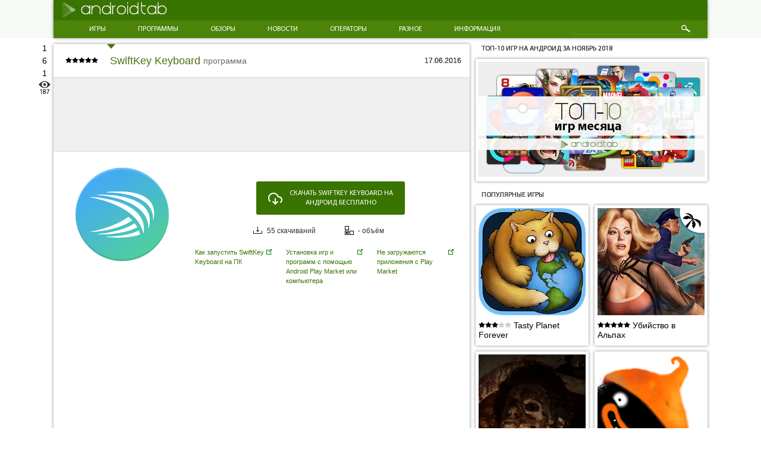

--- FILE ---
content_type: text/html; charset=utf-8
request_url: https://androidtab.ru/virtualnaya-klaviatura-swiftkey-x-tablet-keyboard/
body_size: 14717
content:
<!DOCTYPE html>
<html>
<head>
  <meta name="viewport" content="width=device-width, initial-scale=1.0">
  <meta content='True' name='HandheldFriendly'>
  <meta name="theme-color" content="#397300">
  <meta name="verify-admitad" content="24da27fc7b">
  <meta name="verify-advertiseru" content="e459040c45">
  <meta http-equiv="Content-Type" content="text/html; charset=utf-8">
  <link href="https://fonts.googleapis.com/css?family=Noto+Sans" rel="stylesheet">
  <link rel="stylesheet" type="text/css" href="/wp-content/themes/androidtab-mobile/css/reset.css">
  <link rel="stylesheet" type="text/css" href="/wp-content/themes/androidtab-mobile/css/style.css?v=17">
  <link rel="stylesheet" type="text/css" href="/wp-content/themes/androidtab-mobile/js/range/css/ion.rangeSlider.css">
  <link rel="stylesheet" type="text/css" href="/wp-content/themes/androidtab-mobile/js/swiper/swiper.min.css">
  <script type="text/javascript" src="http://ajax.googleapis.com/ajax/libs/jquery/1.8.0/jquery.min.js"></script>
  <script type="text/javascript" src="/wp-content/themes/androidtab-mobile/js/jquery.grab-gets.js"></script>
  <script type="text/javascript">
  $(document).ready(function() {
        $('#facet-filter').grabgets({ 
           hidden: false // втыкать ли значения в скрытые инпуты (по умолчанию тру)
        });
  });
  </script>
  <title>SwiftKey Keyboard - скачать приложение на Андроид и ПК бесплатно</title>
  <link rel="pingback" href="/xmlrpc.php">
  <meta name="description" content="Приложение SwiftKey Keyboard для планшетов на Андроид облегчит вам печать текстов">
  <link rel="canonical" href="https://androidtab.ru/virtualnaya-klaviatura-swiftkey-x-tablet-keyboard/">
  <link rel='dns-prefetch' href='//s.w.org'>
  <link rel="alternate" type="application/rss+xml" title="Телефоны и планшеты на Android OS &raquo; Лента комментариев к &laquo;SwiftKey Keyboard&raquo;" href="/virtualnaya-klaviatura-swiftkey-x-tablet-keyboard/feed/">
  <script type="text/javascript">
                        window._wpemojiSettings = {"baseUrl":"https:\/\/s.w.org\/images\/core\/emoji\/2\/72x72\/","ext":".png","svgUrl":"https:\/\/s.w.org\/images\/core\/emoji\/2\/svg\/","svgExt":".svg","source":{"concatemoji":"http:\/\/androidtab.ru\/wp-includes\/js\/wp-emoji-release.min.js?ver=4.6.13"}};
                        !function(a,b,c){function d(a){var c,d,e,f,g,h=b.createElement("canvas"),i=h.getContext&&h.getContext("2d"),j=String.fromCharCode;if(!i||!i.fillText)return!1;switch(i.textBaseline="top",i.font="600 32px Arial",a){case"flag":return i.fillText(j(55356,56806,55356,56826),0,0),!(h.toDataURL().length<3e3)&&(i.clearRect(0,0,h.width,h.height),i.fillText(j(55356,57331,65039,8205,55356,57096),0,0),c=h.toDataURL(),i.clearRect(0,0,h.width,h.height),i.fillText(j(55356,57331,55356,57096),0,0),d=h.toDataURL(),c!==d);case"diversity":return i.fillText(j(55356,57221),0,0),e=i.getImageData(16,16,1,1).data,f=e[0]+","+e[1]+","+e[2]+","+e[3],i.fillText(j(55356,57221,55356,57343),0,0),e=i.getImageData(16,16,1,1).data,g=e[0]+","+e[1]+","+e[2]+","+e[3],f!==g;case"simple":return i.fillText(j(55357,56835),0,0),0!==i.getImageData(16,16,1,1).data[0];case"unicode8":return i.fillText(j(55356,57135),0,0),0!==i.getImageData(16,16,1,1).data[0];case"unicode9":return i.fillText(j(55358,56631),0,0),0!==i.getImageData(16,16,1,1).data[0]}return!1}function e(a){var c=b.createElement("script");c.src=a,c.type="text/javascript",b.getElementsByTagName("head")[0].appendChild(c)}var f,g,h,i;for(i=Array("simple","flag","unicode8","diversity","unicode9"),c.supports={everything:!0,everythingExceptFlag:!0},h=0;h<i.length;h++)c.supports[i[h]]=d(i[h]),c.supports.everything=c.supports.everything&&c.supports[i[h]],"flag"!==i[h]&&(c.supports.everythingExceptFlag=c.supports.everythingExceptFlag&&c.supports[i[h]]);c.supports.everythingExceptFlag=c.supports.everythingExceptFlag&&!c.supports.flag,c.DOMReady=!1,c.readyCallback=function(){c.DOMReady=!0},c.supports.everything||(g=function(){c.readyCallback()},b.addEventListener?(b.addEventListener("DOMContentLoaded",g,!1),a.addEventListener("load",g,!1)):(a.attachEvent("onload",g),b.attachEvent("onreadystatechange",function(){"complete"===b.readyState&&c.readyCallback()})),f=c.source||{},f.concatemoji?e(f.concatemoji):f.wpemoji&&f.twemoji&&(e(f.twemoji),e(f.wpemoji)))}(window,document,window._wpemojiSettings);
  </script>
  <style type="text/css">
  img.wp-smiley,
  img.emoji {
        display: inline !important;
        border: none !important;
        box-shadow: none !important;
        height: 1em !important;
        width: 1em !important;
        margin: 0 .07em !important;
        vertical-align: -0.1em !important;
        background: none !important;
        padding: 0 !important;
  }
  </style>
  <link rel='stylesheet' id='yarppWidgetCss-css' href='/wp-content/plugins/yet-another-related-posts-plugin/style/widget.css?ver=4.6.13' type='text/css' media='all'>
  <link rel='stylesheet' id='contact-form-7-css' href='/wp-content/plugins/contact-form-7/includes/css/styles.css?ver=4.5.1' type='text/css' media='all'>
  <link rel='stylesheet' id='wp-postratings-css' href='/wp-content/plugins/wp-postratings/postratings-css.css?ver=1.83' type='text/css' media='all'>
  <link rel='stylesheet' id='wpt-twitter-feed-css' href='/wp-content/plugins/wp-to-twitter/css/twitter-feed.css?ver=4.6.13' type='text/css' media='all'>
  <link rel='stylesheet' id='wordpress-popular-posts-css' href='/wp-content/plugins/wordpress-popular-posts/style/wpp.css?ver=3.3.4' type='text/css' media='all'>
  <script type='text/javascript' src='/wp-includes/js/jquery/jquery.js?ver=1.12.4'></script>
  <script type='text/javascript' src='/wp-includes/js/jquery/jquery-migrate.min.js?ver=1.4.1'></script>
  <link rel='https://api.w.org/' href='/wp-json/'>
  <link rel="EditURI" type="application/rsd+xml" title="RSD" href="/xmlrpc.php?rsd">
  <link rel="wlwmanifest" type="application/wlwmanifest+xml" href="/wp-includes/wlwmanifest.xml">
  <link rel='shortlink' href='/?p=21014'>
  <link rel="alternate" type="application/json+oembed" href="/wp-json/oembed/1.0/embed?url=http%3A%2F%2Fandroidtab.ru%2Fvirtualnaya-klaviatura-swiftkey-x-tablet-keyboard%2F">
  <link rel="alternate" type="text/xml+oembed" href="/wp-json/oembed/1.0/embed?url=http%3A%2F%2Fandroidtab.ru%2Fvirtualnaya-klaviatura-swiftkey-x-tablet-keyboard%2F&#038;format=xml">
  <script type="text/javascript">

                                        var sampling_active = 0;
                                        var sampling_rate   = 100;
                                        var do_request = false;

                                        if ( !sampling_active ) {
                                                do_request = true;
                                        } else {
                                                var num = Math.floor(Math.random() * sampling_rate) + 1;
                                                do_request = ( 1 === num );
                                        }

                                        if ( do_request ) {

                                                /* Create XMLHttpRequest object and set variables */
                                                var xhr = ( window.XMLHttpRequest )
                                                  ? new XMLHttpRequest()
                                                  : new ActiveXObject( "Microsoft.XMLHTTP" ),
                                                url = 'https://androidtab.ru/wp-admin/admin-ajax.php',
                                                params = 'action=update_views_ajax&token=0d0c86a614&wpp_id=21014';
                                                /* Set request method and target URL */
                                                xhr.open( "POST", url, true );
                                                /* Set request header */
                                                xhr.setRequestHeader( "Content-type", "application/x-www-form-urlencoded" );
                                                /* Hook into onreadystatechange */
                                                xhr.onreadystatechange = function() {
                                                        if ( 4 === xhr.readyState && 200 === xhr.status ) {
                                                                if ( window.console && window.console.log ) {
                                                                        window.console.log( xhr.responseText );
                                                                }
                                                        }
                                                };
                                                /* Send request */
                                                xhr.send( params );

                                        }

  </script>
  <style type="text/css">
  .broken_link, a.broken_link {
        text-decoration: line-through;
  }
  </style>
  <script>
     (adsbygoogle = window.adsbygoogle || []).push({
          google_ad_client: "ca-pub-1820219184948465",
          enable_page_level_ads: true
     });
  </script>
  <style type="text/css">
  .ya-page_js_yes .ya-site-form_inited_no { display: none; }
  </style>
  <style type="text/css">
  .broken_link, a.broken_link {
        text-decoration: line-through;
  }
  </style>
</head>
<body>
  <noscript>
  <div></div></noscript>
  <div id="page">
    <div class="page-wraper clearfix">
      <header class="region-top">
        <div class="section clearfix">
          <div class="top-first clearfix">
            <div class="logo">
              <a href="/"><img src="/wp-content/themes/androidtab-mobile/css/img/logo.png" alt="Все для планшетов на Андроид"></a>
            </div>
            <div class="soc">
              <ul>
                <li class="vk"></li>
                <li class="tw"></li>
                <li class="g"></li>
              </ul>
            </div>
          </div>
          <div class="top-second clearfix">
            <nav class="hor-menu">
              <div class="mob-menu"></div>
              <ul id="menu-navigation" class="menu">
                <li id="menu-item-15388" class="button menu-item menu-item-type-custom menu-item-object-custom menu-item-has-children ssss expanded menu-item-15388">
                  <a title="Игры для планшетов">Игры</a>
                  <ul class="menu">
                    <li id="menu-item-100" class="menu-item menu-item-type-taxonomy menu-item-object-category ssss menu-item-100">
                      <a title="Каталог всех игр для планшетов" href="/category/igry/">Все игры</a>
                    </li>
                    <li id="menu-item-101" class="menu-item menu-item-type-taxonomy menu-item-object-category ssss menu-item-101">
                      <a title="Аркады для планшетов" href="/category/igry/arkadyi/">Аркады</a>
                    </li>
                    <li id="menu-item-194" class="menu-item menu-item-type-taxonomy menu-item-object-category ssss menu-item-194">
                      <a title="3D-шутеры и экшен-игры для планшетов" href="/category/igry/3d-shuteryi/">Стрелялки</a>
                    </li>
                    <li id="menu-item-102" class="menu-item menu-item-type-taxonomy menu-item-object-category ssss menu-item-102">
                      <a title="Логические игры для планшетов" href="/category/igry/logicheskie/">Логические</a>
                    </li>
                    <li id="menu-item-6051" class="menu-item menu-item-type-taxonomy menu-item-object-category ssss menu-item-6051">
                      <a title="Драки для планшетов" href="/category/igry/draki/">Драки</a>
                    </li>
                    <li id="menu-item-26620" class="menu-item menu-item-type-taxonomy menu-item-object-category ssss menu-item-26620">
                      <a title="Cкачать гонки на Андроид" href="/category/igry/gonki/">Гонки</a>
                    </li>
                    <li id="menu-item-104" class="menu-item menu-item-type-taxonomy menu-item-object-category ssss menu-item-104">
                      <a title="Симуляторы для планшетов" href="/category/igry/simulyatoryi/">Симуляторы</a>
                    </li>
                    <li id="menu-item-195" class="menu-item menu-item-type-taxonomy menu-item-object-category ssss menu-item-195">
                      <a title="РПГ (RPG) для планшетов" href="/category/igry/rpg/">РПГ</a>
                    </li>
                    <li id="menu-item-105" class="menu-item menu-item-type-taxonomy menu-item-object-category ssss menu-item-105">
                      <a title="Стратегии для планшетов" href="/category/igry/strategii/">Стратегии</a>
                    </li>
                    <li id="menu-item-5685" class="menu-item menu-item-type-taxonomy menu-item-object-category ssss menu-item-5685">
                      <a title="Игры для девочек на планшет" href="/category/igry/dlya-devochek/">Для девочек</a>
                    </li>
                    <li id="menu-item-9548" class="menu-item menu-item-type-taxonomy menu-item-object-category ssss menu-item-9548">
                      <a title="Игры для детей на планшет" href="/category/igry/dlya-detey/">Для детей</a>
                    </li>
                    <li id="menu-item-19350" class="menu-item menu-item-type-taxonomy menu-item-object-category ssss menu-item-19350">
                      <a title="Игры для двоих на планшет" href="/category/igry/dlya-2/">Для 2х</a>
                    </li>
                    <li id="menu-item-103" class="menu-item menu-item-type-taxonomy menu-item-object-category ssss menu-item-103">
                      <a title="Онлайновые игры для планшетов" href="/category/igry/onlaynovyie/">Online</a>
                    </li>
                  </ul>
                </li>
                <li id="menu-item-15389" class="button menu-item menu-item-type-custom menu-item-object-custom menu-item-has-children ssss expanded menu-item-15389">
                  <a>Программы</a>
                  <ul class="menu">
                    <li id="menu-item-99" class="menu-item menu-item-type-taxonomy menu-item-object-category current-post-ancestor current-menu-parent current-post-parent ssss menu-item-99">
                      <a title="Каталог со всеми приложениями на планшет" href="/category/programmyi/">Все программы</a>
                    </li>
                    <li id="menu-item-243" class="menu-item menu-item-type-taxonomy menu-item-object-category ssss menu-item-243">
                      <a title="Программы GPS и навигации для планшетов" href="/category/programmyi/gps-navigatsiya/">GPS/Навигация</a>
                    </li>
                    <li id="menu-item-18" class="menu-item menu-item-type-taxonomy menu-item-object-category ssss menu-item-18">
                      <a title="Программы мультимедиа для планшетов" href="/category/programmyi/multimedia/">Мультимедиа</a>
                    </li>
                    <li id="menu-item-73" class="menu-item menu-item-type-taxonomy menu-item-object-category ssss menu-item-73">
                      <a title="Программы для интернета на планшет" href="/category/programmyi/internet/">Интернет</a>
                    </li>
                    <li id="menu-item-254" class="menu-item menu-item-type-taxonomy menu-item-object-category ssss menu-item-254">
                      <a title="Системные программы для планшетов" href="/category/programmyi/sistema/">Системные</a>
                    </li>
                    <li id="menu-item-19" class="menu-item menu-item-type-taxonomy menu-item-object-category current-post-ancestor current-menu-parent current-post-parent ssss menu-item-19">
                      <a title="Офисные программы для планшетов" href="/category/programmyi/ofis/">Офисные</a>
                    </li>
                    <li id="menu-item-511" class="menu-item menu-item-type-taxonomy menu-item-object-category ssss menu-item-511">
                      <a title="Эмуляторы для планшетов" href="/category/programmyi/emulyatoryi/">Эмуляторы</a>
                    </li>
                    <li id="menu-item-762" class="menu-item menu-item-type-taxonomy menu-item-object-category ssss menu-item-762">
                      <a title="Справки и энциклопедии для планшетов" href="/category/programmyi/spravki-entsiklopedii/">Справки/Энциклопедии</a>
                    </li>
                    <li id="menu-item-13478" class="menu-item menu-item-type-taxonomy menu-item-object-category ssss menu-item-13478">
                      <a title="Антивирусы для планшетов" href="/category/programmyi/antivirus/">Антивирусы</a>
                    </li>
                    <li id="menu-item-11327" class="menu-item menu-item-type-taxonomy menu-item-object-category ssss menu-item-11327">
                      <a title="Лаунчеры, виджеты для планшетов" href="/category/programmyi/widget-launcher/">Лаунчеры/Виджеты</a>
                    </li>
                  </ul>
                </li>
                <li id="menu-item-15390" class="button menu-item menu-item-type-custom menu-item-object-custom menu-item-has-children ssss expanded menu-item-15390">
                  <a>Обзоры</a>
                  <ul class="menu">
                    <li id="menu-item-109" class="menu-item menu-item-type-taxonomy menu-item-object-category ssss menu-item-109">
                      <a title="Все обзоры от AndroidTab.ru" href="/category/obzoryi/">Все обзоры</a>
                    </li>
                    <li id="menu-item-110" class="menu-item menu-item-type-taxonomy menu-item-object-category ssss menu-item-110">
                      <a title="Обзоры планшетов" href="/category/obzoryi/planshetyi-obzor/">Планшеты</a>
                    </li>
                    <li id="menu-item-3084" class="menu-item menu-item-type-taxonomy menu-item-object-category ssss menu-item-3084">
                      <a title="Обзоры аксессуаров для планшетов" href="/category/obzoryi/aksessuaryi/">Аксессуары</a>
                    </li>
                    <li id="menu-item-111" class="menu-item menu-item-type-taxonomy menu-item-object-category ssss menu-item-111">
                      <a title="Обзор софта для планшетов" href="/category/obzoryi/soft/">Софт</a>
                    </li>
                  </ul>
                </li>
                <li id="menu-item-15392" class="button menu-item menu-item-type-custom menu-item-object-custom menu-item-has-children ssss expanded menu-item-15392">
                  <a>Новости</a>
                  <ul class="menu">
                    <li id="menu-item-27" class="menu-item menu-item-type-taxonomy menu-item-object-category ssss menu-item-27">
                      <a title="Все новости сайта" href="/category/novosti/">Все новости</a>
                    </li>
                    <li id="menu-item-7469" class="menu-item menu-item-type-taxonomy menu-item-object-category ssss menu-item-7469">
                      <a title="Новости планшетов" href="/category/novosti/planshetyi/">Планшеты</a>
                    </li>
                    <li id="menu-item-199" class="menu-item menu-item-type-taxonomy menu-item-object-category ssss menu-item-199">
                      <a title="Новости ПО для планшетов" href="/category/novosti/soft-novosti/">Софт</a>
                    </li>
                    <li id="menu-item-93" class="menu-item menu-item-type-taxonomy menu-item-object-category ssss menu-item-93">
                      <a title="Новости Android OS" href="/category/novosti/android-os/">Android OS</a>
                    </li>
                  </ul>
                </li>
                <li id="menu-item-25394" class="menu-item menu-item-type-custom menu-item-object-custom menu-item-has-children ssss expanded menu-item-25394">
                  <a>Операторы</a>
                  <ul class="menu">
                    <li id="menu-item-25395" class="menu-item menu-item-type-taxonomy menu-item-object-category ssss menu-item-25395">
                      <a title="Мобильные операторы &#8212; возможности, тарифы и акции" href="/category/mobilnyie-operatoryi/">Все операторы</a>
                    </li>
                    <li id="menu-item-25392" class="menu-item menu-item-type-taxonomy menu-item-object-category ssss menu-item-25392">
                      <a title="Мегафон &#8212; инструменты, тарифы, полезная информация" href="/category/mobilnyie-operatoryi/megafon/">Мегафон</a>
                    </li>
                    <li id="menu-item-25391" class="menu-item menu-item-type-taxonomy menu-item-object-category ssss menu-item-25391">
                      <a title="Билайн &#8212; инструменты, тарифы, полезная информация" href="/category/mobilnyie-operatoryi/bilayn/">Билайн</a>
                    </li>
                    <li id="menu-item-25393" class="menu-item menu-item-type-taxonomy menu-item-object-category ssss menu-item-25393">
                      <a title="МТС &#8212; инструменты, тарифы, полезная информация" href="/category/mobilnyie-operatoryi/mts/">МТС</a>
                    </li>
                  </ul>
                </li>
                <li id="menu-item-15391" class="button menu-item menu-item-type-custom menu-item-object-custom menu-item-has-children ssss expanded menu-item-15391">
                  <a>Разное</a>
                  <ul class="menu">
                    <li id="menu-item-752" class="menu-item menu-item-type-taxonomy menu-item-object-category ssss menu-item-752">
                      <a title="Все статьи раздела РАЗНОЕ" href="/category/raznoe/">Все статьи</a>
                    </li>
                    <li id="menu-item-15054" class="menu-item menu-item-type-taxonomy menu-item-object-category ssss menu-item-15054">
                      <a title="Подборки от AndroidTab.ru" href="/category/raznoe/collections/">Подборки</a>
                    </li>
                    <li id="menu-item-2248" class="menu-item menu-item-type-taxonomy menu-item-object-category ssss menu-item-2248">
                      <a title="Книги для планшетов" href="/category/raznoe/knigi/">Книги</a>
                    </li>
                    <li id="menu-item-11328" class="menu-item menu-item-type-taxonomy menu-item-object-category ssss menu-item-11328">
                      <a title="Обои, картинки для планшетов" href="/category/raznoe/interfeys-vidzhetyi-oboi/">Живые обои, картинки</a>
                    </li>
                    <li id="menu-item-6056" class="menu-item menu-item-type-taxonomy menu-item-object-category ssss menu-item-6056">
                      <a title="Прошивки для планшетов" href="/category/raznoe/proshivki/">Прошивки</a>
                    </li>
                    <li id="menu-item-310" class="menu-item menu-item-type-taxonomy menu-item-object-category ssss menu-item-310">
                      <a title="Руководства, инструкции, полезные советы для планшетов" href="/category/raznoe/pomoshh/">Полезное</a>
                    </li>
                  </ul>
                </li>
                <li id="menu-item-15393" class="button menu-item menu-item-type-custom menu-item-object-custom menu-item-has-children ssss expanded menu-item-15393">
                  <a>Информация</a>
                  <ul class="menu">
                    <li id="menu-item-32522" class="menu-item menu-item-type-post_type menu-item-object-page ssss menu-item-32522">
                      <a href="/about/">О проекте</a>
                    </li>
                    <li id="menu-item-106" class="menu-item menu-item-type-post_type menu-item-object-page ssss menu-item-106">
                      <a title="Информация об Android OS" href="/ob-android-os/">Об Android OS</a>
                    </li>
                    <li id="menu-item-492" class="menu-item menu-item-type-post_type menu-item-object-page ssss menu-item-492">
                      <a title="Информация о планшетах" href="/o-planshetah/">О планшетах</a>
                    </li>
                    <li id="menu-item-4555" class="menu-item menu-item-type-post_type menu-item-object-page ssss menu-item-4555">
                      <a href="/reklama/">Реклама на сайте</a>
                    </li>
                    <li id="menu-item-9706" class="menu-item menu-item-type-post_type menu-item-object-page ssss menu-item-9706">
                      <a href="/holders/">Правообладателям</a>
                    </li>
                    <li id="menu-item-107" class="menu-item menu-item-type-post_type menu-item-object-page ssss menu-item-107">
                      <a title="Связь с администрацией сайта" href="/obratnaya-svyaz/">Обратная связь</a>
                    </li>
                  </ul>
                </li>
              </ul>
            </nav>
            <div id="mob_menu">
              <div class="mob_menu_tit">
                Выберите категорию
              </div>
              <ul id="menu-navigation-1" class="menu">
                <li class="button menu-item menu-item-type-custom menu-item-object-custom menu-item-has-children ssss expanded menu-item-15388">
                  <a title="Игры для планшетов">Игры</a>
                  <ul class="menu">
                    <li class="menu-item menu-item-type-taxonomy menu-item-object-category ssss menu-item-100">
                      <a title="Каталог всех игр для планшетов" href="/category/igry/">Все игры</a>
                    </li>
                    <li class="menu-item menu-item-type-taxonomy menu-item-object-category ssss menu-item-101">
                      <a title="Аркады для планшетов" href="/category/igry/arkadyi/">Аркады</a>
                    </li>
                    <li class="menu-item menu-item-type-taxonomy menu-item-object-category ssss menu-item-194">
                      <a title="3D-шутеры и экшен-игры для планшетов" href="/category/igry/3d-shuteryi/">Стрелялки</a>
                    </li>
                    <li class="menu-item menu-item-type-taxonomy menu-item-object-category ssss menu-item-102">
                      <a title="Логические игры для планшетов" href="/category/igry/logicheskie/">Логические</a>
                    </li>
                    <li class="menu-item menu-item-type-taxonomy menu-item-object-category ssss menu-item-6051">
                      <a title="Драки для планшетов" href="/category/igry/draki/">Драки</a>
                    </li>
                    <li class="menu-item menu-item-type-taxonomy menu-item-object-category ssss menu-item-26620">
                      <a title="Cкачать гонки на Андроид" href="/category/igry/gonki/">Гонки</a>
                    </li>
                    <li class="menu-item menu-item-type-taxonomy menu-item-object-category ssss menu-item-104">
                      <a title="Симуляторы для планшетов" href="/category/igry/simulyatoryi/">Симуляторы</a>
                    </li>
                    <li class="menu-item menu-item-type-taxonomy menu-item-object-category ssss menu-item-195">
                      <a title="РПГ (RPG) для планшетов" href="/category/igry/rpg/">РПГ</a>
                    </li>
                    <li class="menu-item menu-item-type-taxonomy menu-item-object-category ssss menu-item-105">
                      <a title="Стратегии для планшетов" href="/category/igry/strategii/">Стратегии</a>
                    </li>
                    <li class="menu-item menu-item-type-taxonomy menu-item-object-category ssss menu-item-5685">
                      <a title="Игры для девочек на планшет" href="/category/igry/dlya-devochek/">Для девочек</a>
                    </li>
                    <li class="menu-item menu-item-type-taxonomy menu-item-object-category ssss menu-item-9548">
                      <a title="Игры для детей на планшет" href="/category/igry/dlya-detey/">Для детей</a>
                    </li>
                    <li class="menu-item menu-item-type-taxonomy menu-item-object-category ssss menu-item-19350">
                      <a title="Игры для двоих на планшет" href="/category/igry/dlya-2/">Для 2х</a>
                    </li>
                    <li class="menu-item menu-item-type-taxonomy menu-item-object-category ssss menu-item-103">
                      <a title="Онлайновые игры для планшетов" href="/category/igry/onlaynovyie/">Online</a>
                    </li>
                  </ul>
                </li>
                <li class="button menu-item menu-item-type-custom menu-item-object-custom menu-item-has-children ssss expanded menu-item-15389">
                  <a>Программы</a>
                  <ul class="menu">
                    <li class="menu-item menu-item-type-taxonomy menu-item-object-category current-post-ancestor current-menu-parent current-post-parent ssss menu-item-99">
                      <a title="Каталог со всеми приложениями на планшет" href="/category/programmyi/">Все программы</a>
                    </li>
                    <li class="menu-item menu-item-type-taxonomy menu-item-object-category ssss menu-item-243">
                      <a title="Программы GPS и навигации для планшетов" href="/category/programmyi/gps-navigatsiya/">GPS/Навигация</a>
                    </li>
                    <li class="menu-item menu-item-type-taxonomy menu-item-object-category ssss menu-item-18">
                      <a title="Программы мультимедиа для планшетов" href="/category/programmyi/multimedia/">Мультимедиа</a>
                    </li>
                    <li class="menu-item menu-item-type-taxonomy menu-item-object-category ssss menu-item-73">
                      <a title="Программы для интернета на планшет" href="/category/programmyi/internet/">Интернет</a>
                    </li>
                    <li class="menu-item menu-item-type-taxonomy menu-item-object-category ssss menu-item-254">
                      <a title="Системные программы для планшетов" href="/category/programmyi/sistema/">Системные</a>
                    </li>
                    <li class="menu-item menu-item-type-taxonomy menu-item-object-category current-post-ancestor current-menu-parent current-post-parent ssss menu-item-19">
                      <a title="Офисные программы для планшетов" href="/category/programmyi/ofis/">Офисные</a>
                    </li>
                    <li class="menu-item menu-item-type-taxonomy menu-item-object-category ssss menu-item-511">
                      <a title="Эмуляторы для планшетов" href="/category/programmyi/emulyatoryi/">Эмуляторы</a>
                    </li>
                    <li class="menu-item menu-item-type-taxonomy menu-item-object-category ssss menu-item-762">
                      <a title="Справки и энциклопедии для планшетов" href="/category/programmyi/spravki-entsiklopedii/">Справки/Энциклопедии</a>
                    </li>
                    <li class="menu-item menu-item-type-taxonomy menu-item-object-category ssss menu-item-13478">
                      <a title="Антивирусы для планшетов" href="/category/programmyi/antivirus/">Антивирусы</a>
                    </li>
                    <li class="menu-item menu-item-type-taxonomy menu-item-object-category ssss menu-item-11327">
                      <a title="Лаунчеры, виджеты для планшетов" href="/category/programmyi/widget-launcher/">Лаунчеры/Виджеты</a>
                    </li>
                  </ul>
                </li>
                <li class="button menu-item menu-item-type-custom menu-item-object-custom menu-item-has-children ssss expanded menu-item-15390">
                  <a>Обзоры</a>
                  <ul class="menu">
                    <li class="menu-item menu-item-type-taxonomy menu-item-object-category ssss menu-item-109">
                      <a title="Все обзоры от AndroidTab.ru" href="/category/obzoryi/">Все обзоры</a>
                    </li>
                    <li class="menu-item menu-item-type-taxonomy menu-item-object-category ssss menu-item-110">
                      <a title="Обзоры планшетов" href="/category/obzoryi/planshetyi-obzor/">Планшеты</a>
                    </li>
                    <li class="menu-item menu-item-type-taxonomy menu-item-object-category ssss menu-item-3084">
                      <a title="Обзоры аксессуаров для планшетов" href="/category/obzoryi/aksessuaryi/">Аксессуары</a>
                    </li>
                    <li class="menu-item menu-item-type-taxonomy menu-item-object-category ssss menu-item-111">
                      <a title="Обзор софта для планшетов" href="/category/obzoryi/soft/">Софт</a>
                    </li>
                  </ul>
                </li>
                <li class="button menu-item menu-item-type-custom menu-item-object-custom menu-item-has-children ssss expanded menu-item-15392">
                  <a>Новости</a>
                  <ul class="menu">
                    <li class="menu-item menu-item-type-taxonomy menu-item-object-category ssss menu-item-27">
                      <a title="Все новости сайта" href="/category/novosti/">Все новости</a>
                    </li>
                    <li class="menu-item menu-item-type-taxonomy menu-item-object-category ssss menu-item-7469">
                      <a title="Новости планшетов" href="/category/novosti/planshetyi/">Планшеты</a>
                    </li>
                    <li class="menu-item menu-item-type-taxonomy menu-item-object-category ssss menu-item-199">
                      <a title="Новости ПО для планшетов" href="/category/novosti/soft-novosti/">Софт</a>
                    </li>
                    <li class="menu-item menu-item-type-taxonomy menu-item-object-category ssss menu-item-93">
                      <a title="Новости Android OS" href="/category/novosti/android-os/">Android OS</a>
                    </li>
                  </ul>
                </li>
                <li class="menu-item menu-item-type-custom menu-item-object-custom menu-item-has-children ssss expanded menu-item-25394">
                  <a>Операторы</a>
                  <ul class="menu">
                    <li class="menu-item menu-item-type-taxonomy menu-item-object-category ssss menu-item-25395">
                      <a title="Мобильные операторы &#8212; возможности, тарифы и акции" href="/category/mobilnyie-operatoryi/">Все операторы</a>
                    </li>
                    <li class="menu-item menu-item-type-taxonomy menu-item-object-category ssss menu-item-25392">
                      <a title="Мегафон &#8212; инструменты, тарифы, полезная информация" href="/category/mobilnyie-operatoryi/megafon/">Мегафон</a>
                    </li>
                    <li class="menu-item menu-item-type-taxonomy menu-item-object-category ssss menu-item-25391">
                      <a title="Билайн &#8212; инструменты, тарифы, полезная информация" href="/category/mobilnyie-operatoryi/bilayn/">Билайн</a>
                    </li>
                    <li class="menu-item menu-item-type-taxonomy menu-item-object-category ssss menu-item-25393">
                      <a title="МТС &#8212; инструменты, тарифы, полезная информация" href="/category/mobilnyie-operatoryi/mts/">МТС</a>
                    </li>
                  </ul>
                </li>
                <li class="button menu-item menu-item-type-custom menu-item-object-custom menu-item-has-children ssss expanded menu-item-15391">
                  <a>Разное</a>
                  <ul class="menu">
                    <li class="menu-item menu-item-type-taxonomy menu-item-object-category ssss menu-item-752">
                      <a title="Все статьи раздела РАЗНОЕ" href="/category/raznoe/">Все статьи</a>
                    </li>
                    <li class="menu-item menu-item-type-taxonomy menu-item-object-category ssss menu-item-15054">
                      <a title="Подборки от AndroidTab.ru" href="/category/raznoe/collections/">Подборки</a>
                    </li>
                    <li class="menu-item menu-item-type-taxonomy menu-item-object-category ssss menu-item-2248">
                      <a title="Книги для планшетов" href="/category/raznoe/knigi/">Книги</a>
                    </li>
                    <li class="menu-item menu-item-type-taxonomy menu-item-object-category ssss menu-item-11328">
                      <a title="Обои, картинки для планшетов" href="/category/raznoe/interfeys-vidzhetyi-oboi/">Живые обои, картинки</a>
                    </li>
                    <li class="menu-item menu-item-type-taxonomy menu-item-object-category ssss menu-item-6056">
                      <a title="Прошивки для планшетов" href="/category/raznoe/proshivki/">Прошивки</a>
                    </li>
                    <li class="menu-item menu-item-type-taxonomy menu-item-object-category ssss menu-item-310">
                      <a title="Руководства, инструкции, полезные советы для планшетов" href="/category/raznoe/pomoshh/">Полезное</a>
                    </li>
                  </ul>
                </li>
                <li class="button menu-item menu-item-type-custom menu-item-object-custom menu-item-has-children ssss expanded menu-item-15393">
                  <a>Информация</a>
                  <ul class="menu">
                    <li class="menu-item menu-item-type-post_type menu-item-object-page ssss menu-item-32522">
                      <a href="/about/">О проекте</a>
                    </li>
                    <li class="menu-item menu-item-type-post_type menu-item-object-page ssss menu-item-106">
                      <a title="Информация об Android OS" href="/ob-android-os/">Об Android OS</a>
                    </li>
                    <li class="menu-item menu-item-type-post_type menu-item-object-page ssss menu-item-492">
                      <a title="Информация о планшетах" href="/o-planshetah/">О планшетах</a>
                    </li>
                    <li class="menu-item menu-item-type-post_type menu-item-object-page ssss menu-item-4555">
                      <a href="/reklama/">Реклама на сайте</a>
                    </li>
                    <li class="menu-item menu-item-type-post_type menu-item-object-page ssss menu-item-9706">
                      <a href="/holders/">Правообладателям</a>
                    </li>
                    <li class="menu-item menu-item-type-post_type menu-item-object-page ssss menu-item-107">
                      <a title="Связь с администрацией сайта" href="/obratnaya-svyaz/">Обратная связь</a>
                    </li>
                  </ul>
                </li>
              </ul>
            </div>
            <div class="search" onclick="return {'bg': '#92cc29', 'publicname': '\u041f\u043e\u0438\u0441\u043a \u043f\u043e AndroidTab.ru', 'target': '_self', 'language': 'ru', 'suggest': true, 'tld': 'ru', 'site_suggest': true, 'action': 'https://androidtab.ru/search', 'webopt': false, 'fontsize': 12, 'arrow': false, 'fg': '#000000', 'searchid': '2065503', 'logo': 'rb', 'websearch': false, 'type': 3}">
              <div class="mobile-search"><img src="/wp-content/themes/androidtab-mobile/css/img/search.png" alt=""></div>
              <form id="search" action="http://yandex.ru/sitesearch" method="get" target="_self" name="search">
                <input type="hidden" name="searchid" value="2065503"> <input type="hidden" name="l10n" value="ru"> <input type="hidden" name="reqenc" value=""> <input type="text" name="text" value=""> <input type="submit" name="submit" value="Найти">
              </form>
              <script defer="defer" type="text/javascript">
              (function(w,d,c){var s=d.createElement('script'),h=d.getElementsByTagName('script')[0],e=d.documentElement;(' '+e.className+' ').indexOf(' ya-page_js_yes ')===-1&&(e.className+=' ya-page_js_yes');s.type='text/javascript';s.async=true;s.charset='utf-8';s.src=(d.location.protocol==='https:'?'https:':'http:')+'//site.yandex.net/v2.0/js/all.js';h.parentNode.insertBefore(s,h);(w[c]||(w[c]=[])).push(function(){})})(window,document,'yandex_site_callbacks');
              </script>
              <div class="search-close"></div>
            </div>
          </div>
        </div>
      </header>
      <div id="content">
        <div class="section clearfix">
          <div class="main-content">
            <div class="page-content clearfix">
              <div class="full-article bubble">
                <div class="full-article-top">
                  <div class="full-article-rating"><img src="/wp-content/plugins/wp-postratings/images/stars-small/rating_on.png" alt="1 оценка, среднее: 5,00 из 5" title="1 оценка, среднее: 5,00 из 5" class="post-ratings-image"><img src="/wp-content/plugins/wp-postratings/images/stars-small/rating_on.png" alt="1 оценка, среднее: 5,00 из 5" title="1 оценка, среднее: 5,00 из 5" class="post-ratings-image"><img src="/wp-content/plugins/wp-postratings/images/stars-small/rating_on.png" alt="1 оценка, среднее: 5,00 из 5" title="1 оценка, среднее: 5,00 из 5" class="post-ratings-image"><img src="/wp-content/plugins/wp-postratings/images/stars-small/rating_on.png" alt="1 оценка, среднее: 5,00 из 5" title="1 оценка, среднее: 5,00 из 5" class="post-ratings-image"><img src="/wp-content/plugins/wp-postratings/images/stars-small/rating_on.png" alt="1 оценка, среднее: 5,00 из 5" title="1 оценка, среднее: 5,00 из 5" class="post-ratings-image"></div>
                  <h1 class="page-title">SwiftKey Keyboard</h1><span class="content-item-type">программа</span>
                  <div class="full-articlem-date">
                    17.06.2016
                  </div>
                </div>
                <div class="advert_grey">
                  <ins class="adsbygoogle adslot_1" data-ad-client="ca-pub-1820219184948465" data-ad-slot="8443167637"></ins> 
                  <script>


                  
                  </script>
                </div>
                <div class="apps_info_block__top clearfix">
                  <div class="apps_info_block__top__icon"><img src="/wp-content/uploads/1/SwiftKey_Tastatur.png" alt="SwiftKey Keyboard"></div>
                  <div class="apps_info_block__top__right_side clearfix">
                    <div class="apps_info_block__top__download clearfix">
                      <span data-href="/files/21014/" class="hidden-link2">Скачать SwiftKey Keyboard на андроид бесплатно</span>
                    </div>
                    <div class="apps_info_block__top__info clearfix">
                      <ul>
                        <li class="downloads"><span>55 скачиваний</span></li>
                      </ul>
                      <ul>
                        <li class="size"><span>- объём</span></li>
                      </ul>
                    </div>
                    <div class="apps_info_block__top__link clearfix">
                      <ul>
                        <li>
                          <a href="/kak-zapustit-android-igryi-na-pk/">Как запустить SwiftKey Keyboard на ПК</a>
                        </li>
                      </ul>
                      <ul>
                        <li>
                          <a href="/kak-ustanovit-igryi-i-programmyi-s-keshom-ili-bez-na-android-planshet/">Установка игр и программ с помощью Android Play Market или компьютера</a>
                        </li>
                      </ul>
                      <ul>
                        <li>
                          <a href="/ne-zagruzhayutsya-prilozheniya-s-play-market/">Не загружаются приложения с Play Market</a>
                        </li>
                      </ul>
                    </div>
                  </div>
                </div>
                <p><iframe src="https://www.youtube.com/embed/lHYdPZAliVs" width="854" height="380" frameborder="0" allowfullscreen="allowfullscreen"></iframe></p>
                <div class="article-content" itemscope itemtype="http://schema.org/Article">
                  <article itemprop="articleBody">
                    <meta itemprop="headline" content="SwiftKey Keyboard">
                    <meta itemprop="description" content="Несмотря на то, что&nbsp;с течением времени многие правила русского языка получили значительное послабление, грамотная речь, как устная, так и письменная, по-прежнему остается одним из главных...">
                    <meta itemprop="datePublished" content="2016-06-17T06:53:16+00:00">
                    <meta itemprop="author" content="Airin"><span itemprop="image" itemscope itemtype="https://schema.org/ImageObject" style="display: none;"><img itemprop="url image" src="/wp-content/uploads/1/JJE7AmBCdJJR8gKlEGGiTrkbvmQhxp4RXyDqJ7YQXmMUkvnN2Q4wc3Vq_JuHgNtelJc.png" width="288" height="512">
                    <meta itemprop="width" content="288">
                    <meta itemprop="height" content="512"></span>
                    <div itemprop="publisher" itemscope itemtype="https://schema.org/Organization" style="display: none;">
                      <div itemprop="logo image" itemscope itemtype="https://schema.org/ImageObject">
                        <img itemprop="url contentUrl" src="/wp-content/themes/androidtab-mobile/img/logo.png" alt="logo">
                        <meta itemprop="width" content="369">
                        <meta itemprop="height" content="66">
                      </div>
                      <meta itemprop="name" content="Телефоны и планшеты на Android OS">
                      <meta itemprop="address" content="Киев">
                      <meta itemprop="telephone" content="">
                    </div>
                    <meta itemprop="dateModified" content="2016-06-17">
                    <meta itemscope itemprop="mainEntityOfPage" itemtype="https://schema.org/WebPage" itemid="https://androidtab.ru/virtualnaya-klaviatura-swiftkey-x-tablet-keyboard/" content="SwiftKey Keyboard">
                    <p style="text-align: center;"><img class="aligncenter" src="/wp-content/uploads/1/JJE7AmBCdJJR8gKlEGGiTrkbvmQhxp4RXyDqJ7YQXmMUkvnN2Q4wc3Vq_JuHgNtelJc.png" alt="SwiftKey Keyboard скачать на планшет Андроид" width="" height="281"></p>
                    <div style="float:none;margin:10px 0 10px 0;text-align:center;">
                      <ins class="adsbygoogle" style="display:inline-block;width:336px;height:280px" data-ad-client="ca-pub-1820219184948465" data-ad-slot="5511550834"></ins> 
                      <script>


                      
                      </script>
                    </div>
                    <p></p>
                    <p style="text-align: justify;">Несмотря на то, что&nbsp;с течением времени многие правила русского языка получили значительное послабление, грамотная речь, как устная, так и письменная, по-прежнему остается одним из главных критериев, по которому оценивают человека. Именно поэтому, если вы хотите производить хорошее впечатление на своих собеседников и навсегда избавиться от досадных опечаток, воспользуйтесь возможностями приложения&nbsp;SwiftKey Keyboard для телефонов и планшетов на Андроид.</p>
                    <p><span id="more-21014"></span></p>
                    <p style="text-align: justify;">Каждому, кто активно пользуется Андроид-устройствами, наверняка не раз приходилось сталкиваться с проблемой набора текста: то буквы на виртуальной клавиатуре оказываются слишком маленькими, так что их трудно рассмотреть, то автоматическая замена сама собой подставляет ненужные слова туда, где это совсем не требуется. Чтобы избежать всего этого, воспользуйтесь данным приложением, отличительной особенностью которого является умение запоминать ваш собственный стиль общения и письма и предлагать в качестве быстрой замены именно те слова и выражения, которые вы чаще всего используете. Также с помощью данного приложения вы сможете легко исправлять любые досадные опечатки, пользуясь подсказками.</p>
                    <p style="text-align: center;"><img class="aligncenter" src="/wp-content/uploads/1/SY_K4tId1tQ73mVvMi_MK4q3ukZLxVGx1fQGkUs1AJ8RsWMwaAmYT3_FTR4fvoI6og.png" alt="SwiftKey Keyboard скачать на планшет Андроид" width="" height="281"></p>
                    <div style="font-size:0px;height:0px;line-height:0px;margin:0;padding:0;clear:both"></div>
                  </article>
                  <div class="vote">
                    <span>Пожалуйста, оцените статью</span>
                    <div class="vote-stars">
                      <div id="post-ratings-21014" class="post-ratings" data-nonce="5a14bf2b29">
                        <img id="rating_21014_1" src="/wp-content/plugins/wp-postratings/images/stars-small/rating_on.png" alt="1 звезда" title="1 звезда" onmouseover="current_rating(21014, 1, '1 звезда');" onmouseout="ratings_off(5, 0, 0);" onclick="rate_post();" onkeypress="rate_post();" style="cursor: pointer; border: 0px;"><img id="rating_21014_2" src="/wp-content/plugins/wp-postratings/images/stars-small/rating_on.png" alt="2 звезды" title="2 звезды" onmouseover="current_rating(21014, 2, '2 звезды');" onmouseout="ratings_off(5, 0, 0);" onclick="rate_post();" onkeypress="rate_post();" style="cursor: pointer; border: 0px;"><img id="rating_21014_3" src="/wp-content/plugins/wp-postratings/images/stars-small/rating_on.png" alt="3 звезды" title="3 звезды" onmouseover="current_rating(21014, 3, '3 звезды');" onmouseout="ratings_off(5, 0, 0);" onclick="rate_post();" onkeypress="rate_post();" style="cursor: pointer; border: 0px;"><img id="rating_21014_4" src="/wp-content/plugins/wp-postratings/images/stars-small/rating_on.png" alt="4 звезды" title="4 звезды" onmouseover="current_rating(21014, 4, '4 звезды');" onmouseout="ratings_off(5, 0, 0);" onclick="rate_post();" onkeypress="rate_post();" style="cursor: pointer; border: 0px;"><img id="rating_21014_5" src="/wp-content/plugins/wp-postratings/images/stars-small/rating_on.png" alt="5 звезд" title="5 звезд" onmouseover="current_rating(21014, 5, '5 звезд');" onmouseout="ratings_off(5, 0, 0);" onclick="rate_post();" onkeypress="rate_post();" style="cursor: pointer; border: 0px;">
                        <div style="display: none;" itemprop="aggregateRating" itemscope itemtype="http://schema.org/AggregateRating">
                          <meta itemprop="bestRating" content="5">
                          <meta itemprop="worstRating" content="1">
                          <meta itemprop="ratingValue" content="5">
                          <meta itemprop="ratingCount" content="1">
                        </div>
                      </div>
                      <div id="post-ratings-21014-loading" class="post-ratings-loading">
                        <img src="/wp-content/plugins/wp-postratings/images/loading.gif" width="16" height="16" class="post-ratings-image">Загрузка...
                      </div>
                    </div>
                  </div>
                </div>
                <div class="right"></div>
                <div class="advert_grey">
                   
                  <script>


                        
                  </script>
                </div>
                <div class="like-block">
                  <div class="like">
                    <ul>
                      <li class="like-ok">1</li>
                      <li class="like-vk">6</li>
                      <li class="like-fb">1</li>
                      <li class="like-see">
                        <a href="#">187</a>
                      </li>
                    </ul>
                  </div>
                </div>
              </div>
              <div class="another-apk clearfix">
                <div class="popular-apk-items">
                  <div class='yarpp-related'>
                    <div class="block-title">
                      Смотрите также
                    </div><a href="/nauchnyiy-kalkulyator-realcalc-android-planshet/" rel="bookmark" title="Научный калькулятор RealCalc">
                    <div class="popular-apk-item bubble">
                      <div class="popular-apk-img"><img width="281" height="450" src="/wp-content/uploads/1314001395_sc20110821-191555.jpg" class="attachment-post-thumbnail size-post-thumbnail wp-post-image" alt="" srcset="/wp-content/uploads/1314001395_sc20110821-191555.jpg 281w, /wp-content/uploads/1314001395_sc20110821-191555-187x300.jpg 187w" sizes="(max-width: 281px) 100vw, 281px"></div>
                      <div class="popular-apk-info">
                        <div class="content-item-rating"><img src="/wp-content/plugins/wp-postratings/images/stars-small/rating_on.png" alt="1 оценка, среднее: 5,00 из 5" title="1 оценка, среднее: 5,00 из 5" class="post-ratings-image"><img src="/wp-content/plugins/wp-postratings/images/stars-small/rating_on.png" alt="1 оценка, среднее: 5,00 из 5" title="1 оценка, среднее: 5,00 из 5" class="post-ratings-image"><img src="/wp-content/plugins/wp-postratings/images/stars-small/rating_on.png" alt="1 оценка, среднее: 5,00 из 5" title="1 оценка, среднее: 5,00 из 5" class="post-ratings-image"><img src="/wp-content/plugins/wp-postratings/images/stars-small/rating_on.png" alt="1 оценка, среднее: 5,00 из 5" title="1 оценка, среднее: 5,00 из 5" class="post-ratings-image"><img src="/wp-content/plugins/wp-postratings/images/stars-small/rating_on.png" alt="1 оценка, среднее: 5,00 из 5" title="1 оценка, среднее: 5,00 из 5" class="post-ratings-image"></div>
                        <div class="content-item-name">
                          Научный калькулятор RealCalc
                        </div>
                      </div>
                    </div></a> <a href="/ezhednevnik-journal-orange-diary-pro/" rel="bookmark" title="Journal &#8212; Orange Diary">
                    <div class="popular-apk-item bubble">
                      <div class="popular-apk-img"><img width="1280" height="800" src="/wp-content/uploads/1339874966_screen_20120617_0115_3.jpg" class="attachment-post-thumbnail size-post-thumbnail wp-post-image" alt="" srcset="/wp-content/uploads/1339874966_screen_20120617_0115_3.jpg 1280w, /wp-content/uploads/1339874966_screen_20120617_0115_3-300x187.jpg 300w, /wp-content/uploads/1339874966_screen_20120617_0115_3-1024x640.jpg 1024w" sizes="(max-width: 1280px) 100vw, 1280px"></div>
                      <div class="popular-apk-info">
                        <div class="content-item-rating"><img src="/wp-content/plugins/wp-postratings/images/stars-small/rating_on.png" alt="1 оценка, среднее: 4,00 из 5" title="1 оценка, среднее: 4,00 из 5" class="post-ratings-image"><img src="/wp-content/plugins/wp-postratings/images/stars-small/rating_on.png" alt="1 оценка, среднее: 4,00 из 5" title="1 оценка, среднее: 4,00 из 5" class="post-ratings-image"><img src="/wp-content/plugins/wp-postratings/images/stars-small/rating_on.png" alt="1 оценка, среднее: 4,00 из 5" title="1 оценка, среднее: 4,00 из 5" class="post-ratings-image"><img src="/wp-content/plugins/wp-postratings/images/stars-small/rating_on.png" alt="1 оценка, среднее: 4,00 из 5" title="1 оценка, среднее: 4,00 из 5" class="post-ratings-image"><img src="/wp-content/plugins/wp-postratings/images/stars-small/rating_off.png" alt="1 оценка, среднее: 4,00 из 5" title="1 оценка, среднее: 4,00 из 5" class="post-ratings-image"></div>
                        <div class="content-item-name">
                          Journal &#8212; Orange Diary
                        </div>
                      </div>
                    </div></a> <a href="/moon-reader-pro/" rel="bookmark" title="Программа для чтения Moon+ Reader">
                    <div class="popular-apk-item bubble">
                      <div class="popular-apk-img"><img width="1280" height="800" src="/wp-content/uploads/1336378984_screen_20120507_1419.jpg" class="attachment-post-thumbnail size-post-thumbnail wp-post-image" alt="" srcset="/wp-content/uploads/1336378984_screen_20120507_1419.jpg 1280w, /wp-content/uploads/1336378984_screen_20120507_1419-300x187.jpg 300w, /wp-content/uploads/1336378984_screen_20120507_1419-1024x640.jpg 1024w" sizes="(max-width: 1280px) 100vw, 1280px"></div>
                      <div class="popular-apk-info">
                        <div class="content-item-rating"><img src="/wp-content/plugins/wp-postratings/images/stars-small/rating_on.png" alt="2 оценки, среднее: 3,00 из 5" title="2 оценки, среднее: 3,00 из 5" class="post-ratings-image"><img src="/wp-content/plugins/wp-postratings/images/stars-small/rating_on.png" alt="2 оценки, среднее: 3,00 из 5" title="2 оценки, среднее: 3,00 из 5" class="post-ratings-image"><img src="/wp-content/plugins/wp-postratings/images/stars-small/rating_on.png" alt="2 оценки, среднее: 3,00 из 5" title="2 оценки, среднее: 3,00 из 5" class="post-ratings-image"><img src="/wp-content/plugins/wp-postratings/images/stars-small/rating_off.png" alt="2 оценки, среднее: 3,00 из 5" title="2 оценки, среднее: 3,00 из 5" class="post-ratings-image"><img src="/wp-content/plugins/wp-postratings/images/stars-small/rating_off.png" alt="2 оценки, среднее: 3,00 из 5" title="2 оценки, среднее: 3,00 из 5" class="post-ratings-image"></div>
                        <div class="content-item-name">
                          Программа для чтения Moon+ Reader
                        </div>
                      </div>
                    </div></a> <a href="/redaktor-chertezhey-autocad-ws/" rel="bookmark" title="Редактор чертежей AutoCAD 360">
                    <div class="popular-apk-item bubble">
                      <div class="popular-apk-img"><img width="1024" height="640" src="/wp-content/uploads/1317081832_sc20110926-2044461.jpg" class="attachment-post-thumbnail size-post-thumbnail wp-post-image" alt="" srcset="/wp-content/uploads/1317081832_sc20110926-2044461.jpg 1024w, /wp-content/uploads/1317081832_sc20110926-2044461-300x187.jpg 300w" sizes="(max-width: 1024px) 100vw, 1024px"></div>
                      <div class="popular-apk-info">
                        <div class="content-item-rating"><img src="/wp-content/plugins/wp-postratings/images/stars-small/rating_off.png" alt="0 оценок, среднее: 0,00 из 5" title="0 оценок, среднее: 0,00 из 5" class="post-ratings-image"><img src="/wp-content/plugins/wp-postratings/images/stars-small/rating_off.png" alt="0 оценок, среднее: 0,00 из 5" title="0 оценок, среднее: 0,00 из 5" class="post-ratings-image"><img src="/wp-content/plugins/wp-postratings/images/stars-small/rating_off.png" alt="0 оценок, среднее: 0,00 из 5" title="0 оценок, среднее: 0,00 из 5" class="post-ratings-image"><img src="/wp-content/plugins/wp-postratings/images/stars-small/rating_off.png" alt="0 оценок, среднее: 0,00 из 5" title="0 оценок, среднее: 0,00 из 5" class="post-ratings-image"><img src="/wp-content/plugins/wp-postratings/images/stars-small/rating_off.png" alt="0 оценок, среднее: 0,00 из 5" title="0 оценок, среднее: 0,00 из 5" class="post-ratings-image"></div>
                        <div class="content-item-name">
                          Редактор чертежей AutoCAD 360
                        </div>
                      </div>
                    </div></a>
                  </div>
                </div>
              </div>
              <div class="comment-block">
                <div id="respond">
                  <div class="comment-form bubble clearfix">
                    <form action="https://androidtab.ru/wp-comments-post.php" method="post" id="comment-form" name="comment-form">
                      <div class="comment-form-top">
                        <div class="comment-form-name">
                          <input id="comment-form-name" type="text" tabindex="1" name="author" value="" placeholder="Ваше имя*...">
                        </div>
                      </div>
                      <div class="clearfix"></div>
                      <div class="comment-form-body">
                        <label>Текст комментария:</label> 
                        <textarea tabindex="4" name="comment" id="comment" cols="58" rows="10" placeholder="Ваш комментарий..."></textarea>
                      </div>
                      <div class="comment-form-button">
                        <input name="submit" id="submit" type="submit" value="Отправить"><input type='hidden' name='comment_post_ID' value='21014' id='comment_post_ID'> <input type='hidden' name='comment_parent' id='comment_parent' value='0'>
                      </div>
                      <p style="display: none;"><input type="hidden" id="akismet_comment_nonce" name="akismet_comment_nonce" value="e6159aee42"></p>
                      <p style="display: none;"><input type="hidden" id="ak_js" name="ak_js" value="227"></p>
                    </form>
                  </div>
                </div>
              </div>
              <div class="prev-next-article">
                <div class="prev-article">
                  <a href="/monkey-skater/" rel="prev"><b></b> Monkey Skater Banana</a>
                </div>
                <div class="next-article">
                  <a href="/fotoredaktor-face-swap/" rel="next">FaceSwap &#8212; Photo Face Swap <b></b></a>
                </div>
              </div>
            </div>
          </div>
          <aside id="side-bar" class="side-bar-right">
            <div class="latest-article side-bar-block clearfix">
              <div class="block-title">
                Топ-10 игр на Андроид за ноябрь 2018
              </div>
              <div class="popular-article-items">
                <div class="popular-article-item bubble">
                  <div class="popular-article-img">
                    <a href="/top-10-igr-na-android-za-november-2018/" onclick="yaCounter35461992.reachGoal('bannertop'); return true;"><img src="/wp-content/themes/androidtab-mobile/img/top_month.jpg" alt="Топ-10 игр на Андроид за ноябрь 2018"></a>
                  </div>
                </div>
              </div>
            </div>
            <div class="popular-apk side-bar-block games clearfix">
              <div class="block-title">
                Популярные игры
              </div>
              <div class="popular-apk-items">
                <div class="popular-apk-item bubble">
                  <div class="popular-apk-img">
                    <a href="/tasty-planet-forever/"><img src="/wp-content/uploads/1/Tasty_Planet_Forever_.png" alt="Tasty Planet Forever"></a>
                  </div>
                  <div class="popular-apk-info">
                    <div class="content-item-rating"><img src="/wp-content/plugins/wp-postratings/images/stars-small/rating_on.png" alt="8 оценок, среднее: 3,13 из 5" title="8 оценок, среднее: 3,13 из 5" class="post-ratings-image"><img src="/wp-content/plugins/wp-postratings/images/stars-small/rating_on.png" alt="8 оценок, среднее: 3,13 из 5" title="8 оценок, среднее: 3,13 из 5" class="post-ratings-image"><img src="/wp-content/plugins/wp-postratings/images/stars-small/rating_on.png" alt="8 оценок, среднее: 3,13 из 5" title="8 оценок, среднее: 3,13 из 5" class="post-ratings-image"><img src="/wp-content/plugins/wp-postratings/images/stars-small/rating_off.png" alt="8 оценок, среднее: 3,13 из 5" title="8 оценок, среднее: 3,13 из 5" class="post-ratings-image"><img src="/wp-content/plugins/wp-postratings/images/stars-small/rating_off.png" alt="8 оценок, среднее: 3,13 из 5" title="8 оценок, среднее: 3,13 из 5" class="post-ratings-image"></div>
                    <div class="content-item-name">
                      <a href="/tasty-planet-forever/">Tasty Planet Forever</a>
                    </div>
                  </div>
                </div>
                <div class="popular-apk-item bubble">
                  <div class="popular-apk-img">
                    <a href="/ubiystvo-v-alpah/"><img src="/wp-content/uploads/1/Murder_in_the_Alps_.png" alt="Убийство в Альпах"></a>
                  </div>
                  <div class="popular-apk-info">
                    <div class="content-item-rating"><img src="/wp-content/plugins/wp-postratings/images/stars-small/rating_on.png" alt="1 оценка, среднее: 5,00 из 5" title="1 оценка, среднее: 5,00 из 5" class="post-ratings-image"><img src="/wp-content/plugins/wp-postratings/images/stars-small/rating_on.png" alt="1 оценка, среднее: 5,00 из 5" title="1 оценка, среднее: 5,00 из 5" class="post-ratings-image"><img src="/wp-content/plugins/wp-postratings/images/stars-small/rating_on.png" alt="1 оценка, среднее: 5,00 из 5" title="1 оценка, среднее: 5,00 из 5" class="post-ratings-image"><img src="/wp-content/plugins/wp-postratings/images/stars-small/rating_on.png" alt="1 оценка, среднее: 5,00 из 5" title="1 оценка, среднее: 5,00 из 5" class="post-ratings-image"><img src="/wp-content/plugins/wp-postratings/images/stars-small/rating_on.png" alt="1 оценка, среднее: 5,00 из 5" title="1 оценка, среднее: 5,00 из 5" class="post-ratings-image"></div>
                    <div class="content-item-name">
                      <a href="/ubiystvo-v-alpah/">Убийство в Альпах</a>
                    </div>
                  </div>
                </div>
                <div class="popular-apk-item bubble">
                  <div class="popular-apk-img">
                    <a href="/grandson/"><img src="/wp-content/uploads/1/Grandson_.png" alt="Grandson"></a>
                  </div>
                  <div class="popular-apk-info">
                    <div class="content-item-rating"><img src="/wp-content/plugins/wp-postratings/images/stars-small/rating_on.png" alt="1 оценка, среднее: 5,00 из 5" title="1 оценка, среднее: 5,00 из 5" class="post-ratings-image"><img src="/wp-content/plugins/wp-postratings/images/stars-small/rating_on.png" alt="1 оценка, среднее: 5,00 из 5" title="1 оценка, среднее: 5,00 из 5" class="post-ratings-image"><img src="/wp-content/plugins/wp-postratings/images/stars-small/rating_on.png" alt="1 оценка, среднее: 5,00 из 5" title="1 оценка, среднее: 5,00 из 5" class="post-ratings-image"><img src="/wp-content/plugins/wp-postratings/images/stars-small/rating_on.png" alt="1 оценка, среднее: 5,00 из 5" title="1 оценка, среднее: 5,00 из 5" class="post-ratings-image"><img src="/wp-content/plugins/wp-postratings/images/stars-small/rating_on.png" alt="1 оценка, среднее: 5,00 из 5" title="1 оценка, среднее: 5,00 из 5" class="post-ratings-image"></div>
                    <div class="content-item-name">
                      <a href="/grandson/">Grandson</a>
                    </div>
                  </div>
                </div>
                <div class="popular-apk-item bubble">
                  <div class="popular-apk-img">
                    <a href="/chuchel/"><img src="/wp-content/uploads/1/CHUCHEL_.png" alt="Chuchel"></a>
                  </div>
                  <div class="popular-apk-info">
                    <div class="content-item-rating"><img src="/wp-content/plugins/wp-postratings/images/stars-small/rating_off.png" alt="0 оценок, среднее: 0,00 из 5" title="0 оценок, среднее: 0,00 из 5" class="post-ratings-image"><img src="/wp-content/plugins/wp-postratings/images/stars-small/rating_off.png" alt="0 оценок, среднее: 0,00 из 5" title="0 оценок, среднее: 0,00 из 5" class="post-ratings-image"><img src="/wp-content/plugins/wp-postratings/images/stars-small/rating_off.png" alt="0 оценок, среднее: 0,00 из 5" title="0 оценок, среднее: 0,00 из 5" class="post-ratings-image"><img src="/wp-content/plugins/wp-postratings/images/stars-small/rating_off.png" alt="0 оценок, среднее: 0,00 из 5" title="0 оценок, среднее: 0,00 из 5" class="post-ratings-image"><img src="/wp-content/plugins/wp-postratings/images/stars-small/rating_off.png" alt="0 оценок, среднее: 0,00 из 5" title="0 оценок, среднее: 0,00 из 5" class="post-ratings-image"></div>
                    <div class="content-item-name">
                      <a href="/chuchel/">Chuchel</a>
                    </div>
                  </div>
                </div>
                <div class="popular-apk-item bubble">
                  <div class="popular-apk-img">
                    <a href="/paper-io-2/"><img src="/wp-content/uploads/1/Paperio_2_.png" alt="Paper.io 2"></a>
                  </div>
                  <div class="popular-apk-info">
                    <div class="content-item-rating"><img src="/wp-content/plugins/wp-postratings/images/stars-small/rating_off.png" alt="0 оценок, среднее: 0,00 из 5" title="0 оценок, среднее: 0,00 из 5" class="post-ratings-image"><img src="/wp-content/plugins/wp-postratings/images/stars-small/rating_off.png" alt="0 оценок, среднее: 0,00 из 5" title="0 оценок, среднее: 0,00 из 5" class="post-ratings-image"><img src="/wp-content/plugins/wp-postratings/images/stars-small/rating_off.png" alt="0 оценок, среднее: 0,00 из 5" title="0 оценок, среднее: 0,00 из 5" class="post-ratings-image"><img src="/wp-content/plugins/wp-postratings/images/stars-small/rating_off.png" alt="0 оценок, среднее: 0,00 из 5" title="0 оценок, среднее: 0,00 из 5" class="post-ratings-image"><img src="/wp-content/plugins/wp-postratings/images/stars-small/rating_off.png" alt="0 оценок, среднее: 0,00 из 5" title="0 оценок, среднее: 0,00 из 5" class="post-ratings-image"></div>
                    <div class="content-item-name">
                      <a href="/paper-io-2/">Paper.io 2</a>
                    </div>
                  </div>
                </div>
                <div class="popular-apk-item bubble">
                  <div class="popular-apk-img">
                    <a href="/crazy-dino-park/"><img src="/wp-content/uploads/1/Crazy_Dino_Park_.png" alt="Crazy Dino Park"></a>
                  </div>
                  <div class="popular-apk-info">
                    <div class="content-item-rating"><img src="/wp-content/plugins/wp-postratings/images/stars-small/rating_off.png" alt="0 оценок, среднее: 0,00 из 5" title="0 оценок, среднее: 0,00 из 5" class="post-ratings-image"><img src="/wp-content/plugins/wp-postratings/images/stars-small/rating_off.png" alt="0 оценок, среднее: 0,00 из 5" title="0 оценок, среднее: 0,00 из 5" class="post-ratings-image"><img src="/wp-content/plugins/wp-postratings/images/stars-small/rating_off.png" alt="0 оценок, среднее: 0,00 из 5" title="0 оценок, среднее: 0,00 из 5" class="post-ratings-image"><img src="/wp-content/plugins/wp-postratings/images/stars-small/rating_off.png" alt="0 оценок, среднее: 0,00 из 5" title="0 оценок, среднее: 0,00 из 5" class="post-ratings-image"><img src="/wp-content/plugins/wp-postratings/images/stars-small/rating_off.png" alt="0 оценок, среднее: 0,00 из 5" title="0 оценок, среднее: 0,00 из 5" class="post-ratings-image"></div>
                    <div class="content-item-name">
                      <a href="/crazy-dino-park/">Crazy Dino Park</a>
                    </div>
                  </div>
                </div>
              </div>
            </div>
            <div class="popular-apk apk side-bar-block clearfix">
              <div class="block-title">
                Популярные приложения
              </div>
              <div class="popular-apk-items">
                <div class="popular-apk-item bubble">
                  <div class="popular-apk-img">
                    <a href="/novyie-nakleyki-dlya-chata/"><img src="/wp-content/uploads/1/New_Stickers_for_chatting_.png" alt="Новые Наклейки для чата"></a>
                  </div>
                  <div class="popular-apk-info">
                    <div class="content-item-rating"><img src="/wp-content/plugins/wp-postratings/images/stars-small/rating_off.png" alt="0 оценок, среднее: 0,00 из 5" title="0 оценок, среднее: 0,00 из 5" class="post-ratings-image"><img src="/wp-content/plugins/wp-postratings/images/stars-small/rating_off.png" alt="0 оценок, среднее: 0,00 из 5" title="0 оценок, среднее: 0,00 из 5" class="post-ratings-image"><img src="/wp-content/plugins/wp-postratings/images/stars-small/rating_off.png" alt="0 оценок, среднее: 0,00 из 5" title="0 оценок, среднее: 0,00 из 5" class="post-ratings-image"><img src="/wp-content/plugins/wp-postratings/images/stars-small/rating_off.png" alt="0 оценок, среднее: 0,00 из 5" title="0 оценок, среднее: 0,00 из 5" class="post-ratings-image"><img src="/wp-content/plugins/wp-postratings/images/stars-small/rating_off.png" alt="0 оценок, среднее: 0,00 из 5" title="0 оценок, среднее: 0,00 из 5" class="post-ratings-image"></div>
                    <div class="content-item-name">
                      <a href="/novyie-nakleyki-dlya-chata/">Новые Наклейки для чата</a>
                    </div>
                  </div>
                </div>
                <div class="popular-apk-item bubble">
                  <div class="popular-apk-img">
                    <a href="/kto-zvonil/"><img src="/wp-content/uploads/1/Who_calls_Caller_name_id_Phone_lookup_Blacklist_.png" alt="Кто звонил?"></a>
                  </div>
                  <div class="popular-apk-info">
                    <div class="content-item-rating"><img src="/wp-content/plugins/wp-postratings/images/stars-small/rating_off.png" alt="0 оценок, среднее: 0,00 из 5" title="0 оценок, среднее: 0,00 из 5" class="post-ratings-image"><img src="/wp-content/plugins/wp-postratings/images/stars-small/rating_off.png" alt="0 оценок, среднее: 0,00 из 5" title="0 оценок, среднее: 0,00 из 5" class="post-ratings-image"><img src="/wp-content/plugins/wp-postratings/images/stars-small/rating_off.png" alt="0 оценок, среднее: 0,00 из 5" title="0 оценок, среднее: 0,00 из 5" class="post-ratings-image"><img src="/wp-content/plugins/wp-postratings/images/stars-small/rating_off.png" alt="0 оценок, среднее: 0,00 из 5" title="0 оценок, среднее: 0,00 из 5" class="post-ratings-image"><img src="/wp-content/plugins/wp-postratings/images/stars-small/rating_off.png" alt="0 оценок, среднее: 0,00 из 5" title="0 оценок, среднее: 0,00 из 5" class="post-ratings-image"></div>
                    <div class="content-item-name">
                      <a href="/kto-zvonil/">Кто звонил?</a>
                    </div>
                  </div>
                </div>
                <div class="popular-apk-item bubble">
                  <div class="popular-apk-img">
                    <a href="/cut-cut-cutout-photo-background-editor/"><img src="/wp-content/uploads/1/Cut_Cut__Cutout_amp_Photo_Background_Editor_.png" alt="Cut Cut &#8212; Cutout &#038; Photo Background Editor"></a>
                  </div>
                  <div class="popular-apk-info">
                    <div class="content-item-rating"><img src="/wp-content/plugins/wp-postratings/images/stars-small/rating_off.png" alt="0 оценок, среднее: 0,00 из 5" title="0 оценок, среднее: 0,00 из 5" class="post-ratings-image"><img src="/wp-content/plugins/wp-postratings/images/stars-small/rating_off.png" alt="0 оценок, среднее: 0,00 из 5" title="0 оценок, среднее: 0,00 из 5" class="post-ratings-image"><img src="/wp-content/plugins/wp-postratings/images/stars-small/rating_off.png" alt="0 оценок, среднее: 0,00 из 5" title="0 оценок, среднее: 0,00 из 5" class="post-ratings-image"><img src="/wp-content/plugins/wp-postratings/images/stars-small/rating_off.png" alt="0 оценок, среднее: 0,00 из 5" title="0 оценок, среднее: 0,00 из 5" class="post-ratings-image"><img src="/wp-content/plugins/wp-postratings/images/stars-small/rating_off.png" alt="0 оценок, среднее: 0,00 из 5" title="0 оценок, среднее: 0,00 из 5" class="post-ratings-image"></div>
                    <div class="content-item-name">
                      <a href="/cut-cut-cutout-photo-background-editor/">Cut Cut &#8212; Cutout &#038; Photo Background Editor</a>
                    </div>
                  </div>
                </div>
                <div class="popular-apk-item bubble">
                  <div class="popular-apk-img">
                    <a href="/uber-russia/"><img src="/wp-content/uploads/1/Uber_Russia_.png" alt="Uber Russia"></a>
                  </div>
                  <div class="popular-apk-info">
                    <div class="content-item-rating"><img src="/wp-content/plugins/wp-postratings/images/stars-small/rating_off.png" alt="0 оценок, среднее: 0,00 из 5" title="0 оценок, среднее: 0,00 из 5" class="post-ratings-image"><img src="/wp-content/plugins/wp-postratings/images/stars-small/rating_off.png" alt="0 оценок, среднее: 0,00 из 5" title="0 оценок, среднее: 0,00 из 5" class="post-ratings-image"><img src="/wp-content/plugins/wp-postratings/images/stars-small/rating_off.png" alt="0 оценок, среднее: 0,00 из 5" title="0 оценок, среднее: 0,00 из 5" class="post-ratings-image"><img src="/wp-content/plugins/wp-postratings/images/stars-small/rating_off.png" alt="0 оценок, среднее: 0,00 из 5" title="0 оценок, среднее: 0,00 из 5" class="post-ratings-image"><img src="/wp-content/plugins/wp-postratings/images/stars-small/rating_off.png" alt="0 оценок, среднее: 0,00 из 5" title="0 оценок, среднее: 0,00 из 5" class="post-ratings-image"></div>
                    <div class="content-item-name">
                      <a href="/uber-russia/">Uber Russia</a>
                    </div>
                  </div>
                </div>
                <div class="popular-apk-item bubble">
                  <div class="popular-apk-img">
                    <a href="/novogodniy-obratnyiy-otschet/"><img src="/wp-content/uploads/1/%D0%9D%D0%BE%D0%B2%D0%BE%D0%B3%D0%BE%D0%B4%D0%BD%D0%B8%D0%B9_%D0%BE%D0%B1%D1%80%D0%B0%D1%82%D0%BD%D1%8B%D0%B9_%D0%BE%D1%82%D1%81%D1%87%D0%B5%D1%82_.png" alt="Новогодний обратный отсчет"></a>
                  </div>
                  <div class="popular-apk-info">
                    <div class="content-item-rating"><img src="/wp-content/plugins/wp-postratings/images/stars-small/rating_on.png" alt="1 оценка, среднее: 5,00 из 5" title="1 оценка, среднее: 5,00 из 5" class="post-ratings-image"><img src="/wp-content/plugins/wp-postratings/images/stars-small/rating_on.png" alt="1 оценка, среднее: 5,00 из 5" title="1 оценка, среднее: 5,00 из 5" class="post-ratings-image"><img src="/wp-content/plugins/wp-postratings/images/stars-small/rating_on.png" alt="1 оценка, среднее: 5,00 из 5" title="1 оценка, среднее: 5,00 из 5" class="post-ratings-image"><img src="/wp-content/plugins/wp-postratings/images/stars-small/rating_on.png" alt="1 оценка, среднее: 5,00 из 5" title="1 оценка, среднее: 5,00 из 5" class="post-ratings-image"><img src="/wp-content/plugins/wp-postratings/images/stars-small/rating_on.png" alt="1 оценка, среднее: 5,00 из 5" title="1 оценка, среднее: 5,00 из 5" class="post-ratings-image"></div>
                    <div class="content-item-name">
                      <a href="/novogodniy-obratnyiy-otschet/">Новогодний обратный отсчет</a>
                    </div>
                  </div>
                </div>
                <div class="popular-apk-item bubble">
                  <div class="popular-apk-img">
                    <a href="/frogo-dlya-vk/"><img src="/wp-content/uploads/1/Frogo_%D0%B4%D0%BB%D1%8F_VK_.png" alt="Frogo для VK"></a>
                  </div>
                  <div class="popular-apk-info">
                    <div class="content-item-rating"><img src="/wp-content/plugins/wp-postratings/images/stars-small/rating_off.png" alt="0 оценок, среднее: 0,00 из 5" title="0 оценок, среднее: 0,00 из 5" class="post-ratings-image"><img src="/wp-content/plugins/wp-postratings/images/stars-small/rating_off.png" alt="0 оценок, среднее: 0,00 из 5" title="0 оценок, среднее: 0,00 из 5" class="post-ratings-image"><img src="/wp-content/plugins/wp-postratings/images/stars-small/rating_off.png" alt="0 оценок, среднее: 0,00 из 5" title="0 оценок, среднее: 0,00 из 5" class="post-ratings-image"><img src="/wp-content/plugins/wp-postratings/images/stars-small/rating_off.png" alt="0 оценок, среднее: 0,00 из 5" title="0 оценок, среднее: 0,00 из 5" class="post-ratings-image"><img src="/wp-content/plugins/wp-postratings/images/stars-small/rating_off.png" alt="0 оценок, среднее: 0,00 из 5" title="0 оценок, среднее: 0,00 из 5" class="post-ratings-image"></div>
                    <div class="content-item-name">
                      <a href="/frogo-dlya-vk/">Frogo для VK</a>
                    </div>
                  </div>
                </div>
              </div>
            </div>
            <div class="popular-article side-bar-block clearfix">
              <div class="block-title">
                Популярные обзоры
              </div>
              <div class="popular-article-items">
                <div class="popular-article-item bubble">
                  <div class="popular-article-img">
                    <a href="/huawei-honor-10-lite/"><img src="/wp-content/uploads/Huawei_Honor_10_Lite_1.jpg" alt="Смартфон Huawei Honor 10 Lite &#8212; дата выхода, обзор"></a>
                  </div>
                  <div class="popular-article-info">
                    <div class="content-item-rating"><img src="/wp-content/plugins/wp-postratings/images/stars-small/rating_on.png" alt="1 оценка, среднее: 5,00 из 5" title="1 оценка, среднее: 5,00 из 5" class="post-ratings-image"><img src="/wp-content/plugins/wp-postratings/images/stars-small/rating_on.png" alt="1 оценка, среднее: 5,00 из 5" title="1 оценка, среднее: 5,00 из 5" class="post-ratings-image"><img src="/wp-content/plugins/wp-postratings/images/stars-small/rating_on.png" alt="1 оценка, среднее: 5,00 из 5" title="1 оценка, среднее: 5,00 из 5" class="post-ratings-image"><img src="/wp-content/plugins/wp-postratings/images/stars-small/rating_on.png" alt="1 оценка, среднее: 5,00 из 5" title="1 оценка, среднее: 5,00 из 5" class="post-ratings-image"><img src="/wp-content/plugins/wp-postratings/images/stars-small/rating_on.png" alt="1 оценка, среднее: 5,00 из 5" title="1 оценка, среднее: 5,00 из 5" class="post-ratings-image"></div>
                    <div class="content-item-name">
                      <a href="/huawei-honor-10-lite/">Смартфон Huawei Honor 10 Lite &#8212; дата выхода, обзор</a>
                    </div>
                  </div>
                </div>
                <div class="popular-article-item bubble">
                  <div class="popular-article-img">
                    <a href="/samsung-galaxy-a9-2018/"><img src="/wp-content/uploads/Samsung_Galaxy_A9_(2018)_1.jpg" alt="Смартфон Samsung Galaxy A9 (2018) &#8212; дата выхода, обзор"></a>
                  </div>
                  <div class="popular-article-info">
                    <div class="content-item-rating"><img src="/wp-content/plugins/wp-postratings/images/stars-small/rating_on.png" alt="1 оценка, среднее: 5,00 из 5" title="1 оценка, среднее: 5,00 из 5" class="post-ratings-image"><img src="/wp-content/plugins/wp-postratings/images/stars-small/rating_on.png" alt="1 оценка, среднее: 5,00 из 5" title="1 оценка, среднее: 5,00 из 5" class="post-ratings-image"><img src="/wp-content/plugins/wp-postratings/images/stars-small/rating_on.png" alt="1 оценка, среднее: 5,00 из 5" title="1 оценка, среднее: 5,00 из 5" class="post-ratings-image"><img src="/wp-content/plugins/wp-postratings/images/stars-small/rating_on.png" alt="1 оценка, среднее: 5,00 из 5" title="1 оценка, среднее: 5,00 из 5" class="post-ratings-image"><img src="/wp-content/plugins/wp-postratings/images/stars-small/rating_on.png" alt="1 оценка, среднее: 5,00 из 5" title="1 оценка, среднее: 5,00 из 5" class="post-ratings-image"></div>
                    <div class="content-item-name">
                      <a href="/samsung-galaxy-a9-2018/">Смартфон Samsung Galaxy A9 (2018) &#8212; дата выхода, обзор</a>
                    </div>
                  </div>
                </div>
              </div>
            </div>
            <div class="latest-article side-bar-block clearfix">
              <div class="block-title">
                Последнее
              </div>
              <div class="latest-article-items">
                <div class="latest-article-item bubble">
                  <div class="content-item-rating"><img src="/wp-content/plugins/wp-postratings/images/stars-small/rating_off.png" alt="0 оценок, среднее: 0,00 из 5" title="0 оценок, среднее: 0,00 из 5" class="post-ratings-image"><img src="/wp-content/plugins/wp-postratings/images/stars-small/rating_off.png" alt="0 оценок, среднее: 0,00 из 5" title="0 оценок, среднее: 0,00 из 5" class="post-ratings-image"><img src="/wp-content/plugins/wp-postratings/images/stars-small/rating_off.png" alt="0 оценок, среднее: 0,00 из 5" title="0 оценок, среднее: 0,00 из 5" class="post-ratings-image"><img src="/wp-content/plugins/wp-postratings/images/stars-small/rating_off.png" alt="0 оценок, среднее: 0,00 из 5" title="0 оценок, среднее: 0,00 из 5" class="post-ratings-image"><img src="/wp-content/plugins/wp-postratings/images/stars-small/rating_off.png" alt="0 оценок, среднее: 0,00 из 5" title="0 оценок, среднее: 0,00 из 5" class="post-ratings-image"></div>
                  <div class="content-item-name">
                    <a href="/flatfall/">FlatFall</a>
                  </div>
                </div>
                <div class="latest-article-item bubble">
                  <div class="content-item-rating"><img src="/wp-content/plugins/wp-postratings/images/stars-small/rating_off.png" alt="0 оценок, среднее: 0,00 из 5" title="0 оценок, среднее: 0,00 из 5" class="post-ratings-image"><img src="/wp-content/plugins/wp-postratings/images/stars-small/rating_off.png" alt="0 оценок, среднее: 0,00 из 5" title="0 оценок, среднее: 0,00 из 5" class="post-ratings-image"><img src="/wp-content/plugins/wp-postratings/images/stars-small/rating_off.png" alt="0 оценок, среднее: 0,00 из 5" title="0 оценок, среднее: 0,00 из 5" class="post-ratings-image"><img src="/wp-content/plugins/wp-postratings/images/stars-small/rating_off.png" alt="0 оценок, среднее: 0,00 из 5" title="0 оценок, среднее: 0,00 из 5" class="post-ratings-image"><img src="/wp-content/plugins/wp-postratings/images/stars-small/rating_off.png" alt="0 оценок, среднее: 0,00 из 5" title="0 оценок, среднее: 0,00 из 5" class="post-ratings-image"></div>
                  <div class="content-item-name">
                    <a href="/chicken-challenge-cross-road-royale/">Chicken Challenge: Cross Road Royale</a>
                  </div>
                </div>
                <div class="latest-article-item bubble">
                  <div class="content-item-rating"><img src="/wp-content/plugins/wp-postratings/images/stars-small/rating_off.png" alt="0 оценок, среднее: 0,00 из 5" title="0 оценок, среднее: 0,00 из 5" class="post-ratings-image"><img src="/wp-content/plugins/wp-postratings/images/stars-small/rating_off.png" alt="0 оценок, среднее: 0,00 из 5" title="0 оценок, среднее: 0,00 из 5" class="post-ratings-image"><img src="/wp-content/plugins/wp-postratings/images/stars-small/rating_off.png" alt="0 оценок, среднее: 0,00 из 5" title="0 оценок, среднее: 0,00 из 5" class="post-ratings-image"><img src="/wp-content/plugins/wp-postratings/images/stars-small/rating_off.png" alt="0 оценок, среднее: 0,00 из 5" title="0 оценок, среднее: 0,00 из 5" class="post-ratings-image"><img src="/wp-content/plugins/wp-postratings/images/stars-small/rating_off.png" alt="0 оценок, среднее: 0,00 из 5" title="0 оценок, среднее: 0,00 из 5" class="post-ratings-image"></div>
                  <div class="content-item-name">
                    <a href="/happy-new-year-photo-frames-greetings-2019/">Happy New Year Photo Frames &#8212; Greetings 2019</a>
                  </div>
                </div>
                <div class="latest-article-item bubble">
                  <div class="content-item-rating"><img src="/wp-content/plugins/wp-postratings/images/stars-small/rating_off.png" alt="0 оценок, среднее: 0,00 из 5" title="0 оценок, среднее: 0,00 из 5" class="post-ratings-image"><img src="/wp-content/plugins/wp-postratings/images/stars-small/rating_off.png" alt="0 оценок, среднее: 0,00 из 5" title="0 оценок, среднее: 0,00 из 5" class="post-ratings-image"><img src="/wp-content/plugins/wp-postratings/images/stars-small/rating_off.png" alt="0 оценок, среднее: 0,00 из 5" title="0 оценок, среднее: 0,00 из 5" class="post-ratings-image"><img src="/wp-content/plugins/wp-postratings/images/stars-small/rating_off.png" alt="0 оценок, среднее: 0,00 из 5" title="0 оценок, среднее: 0,00 из 5" class="post-ratings-image"><img src="/wp-content/plugins/wp-postratings/images/stars-small/rating_off.png" alt="0 оценок, среднее: 0,00 из 5" title="0 оценок, среднее: 0,00 из 5" class="post-ratings-image"></div>
                  <div class="content-item-name">
                    <a href="/novogodnyaya-ryibalka/">Новогодняя рыбалка</a>
                  </div>
                </div>
                <div class="latest-article-item bubble">
                  <div class="content-item-rating"><img src="/wp-content/plugins/wp-postratings/images/stars-small/rating_off.png" alt="0 оценок, среднее: 0,00 из 5" title="0 оценок, среднее: 0,00 из 5" class="post-ratings-image"><img src="/wp-content/plugins/wp-postratings/images/stars-small/rating_off.png" alt="0 оценок, среднее: 0,00 из 5" title="0 оценок, среднее: 0,00 из 5" class="post-ratings-image"><img src="/wp-content/plugins/wp-postratings/images/stars-small/rating_off.png" alt="0 оценок, среднее: 0,00 из 5" title="0 оценок, среднее: 0,00 из 5" class="post-ratings-image"><img src="/wp-content/plugins/wp-postratings/images/stars-small/rating_off.png" alt="0 оценок, среднее: 0,00 из 5" title="0 оценок, среднее: 0,00 из 5" class="post-ratings-image"><img src="/wp-content/plugins/wp-postratings/images/stars-small/rating_off.png" alt="0 оценок, среднее: 0,00 из 5" title="0 оценок, среднее: 0,00 из 5" class="post-ratings-image"></div>
                  <div class="content-item-name">
                    <a href="/wil-knight/">Wil Knight</a>
                  </div>
                </div>
              </div>
            </div>
            <script type='text/javascript' src='/wp-content/plugins/akismet/_inc/form.js?ver=3.2'></script>
            <link rel='stylesheet' id='yarppRelatedCss-css' href='/wp-content/plugins/yet-another-related-posts-plugin/style/related.css?ver=4.6.13' type='text/css' media='all'>
            <script type='text/javascript' src='/wp-content/plugins/contact-form-7/includes/js/jquery.form.min.js?ver=3.51.0-2014.06.20'></script> 
            <script type='text/javascript'>


            /* <![CDATA[ */
            var _wpcf7 = {"loaderUrl":"http:\/\/androidtab.ru\/wp-content\/plugins\/contact-form-7\/images\/ajax-loader.gif","recaptcha":{"messages":{"empty":"\u041f\u043e\u0436\u0430\u043b\u0443\u0439\u0441\u0442\u0430 \u043f\u043e\u0434\u0442\u0432\u0435\u0440\u0434\u0438\u0442\u0435, \u0447\u0442\u043e \u0412\u044b - \u043d\u0435 \u0440\u043e\u0431\u043e\u0442."}},"sending":"\u041e\u0442\u043f\u0440\u0430\u0432\u043a\u0430...","cached":"1"};
            /* ]]> */
            </script> 
            <script type='text/javascript' src='/wp-content/plugins/contact-form-7/includes/js/scripts.js?ver=4.5.1'></script> 
            <script type='text/javascript'>


            /* <![CDATA[ */
            var ratingsL10n = {"plugin_url":"http:\/\/androidtab.ru\/wp-content\/plugins\/wp-postratings","ajax_url":"http:\/\/androidtab.ru\/wp-admin\/admin-ajax.php","text_wait":"\u041f\u043e\u0436\u0430\u043b\u0443\u0439\u0441\u0442\u0430, \u043d\u0435 \u0433\u043e\u043b\u043e\u0441\u0443\u0439\u0442\u0435 \u0437\u0430 \u043d\u0435\u0441\u043a\u043e\u043b\u044c\u043a\u043e \u0437\u0430\u043f\u0438\u0441\u0435\u0439 \u043e\u0434\u043d\u043e\u0432\u0440\u0435\u043c\u0435\u043d\u043d\u043e.","image":"stars-small","image_ext":"png","max":"5","show_loading":"1","show_fading":"1","custom":"0"};
            var ratings_mouseover_image=new Image();ratings_mouseover_image.src=ratingsL10n.plugin_url+"/images/"+ratingsL10n.image+"/rating_over."+ratingsL10n.image_ext;;
            /* ]]> */
            </script> 
            <script type='text/javascript' src='/wp-content/plugins/wp-postratings/postratings-js.js?ver=1.83'></script> 
            <script type='text/javascript'>


            /* <![CDATA[ */
            var viewsCacheL10n = {"admin_ajax_url":"http:\/\/androidtab.ru\/wp-admin\/admin-ajax.php","post_id":"21014"};
            /* ]]> */
            </script> 
            <script type='text/javascript' src='/wp-content/plugins/wp-postviews/postviews-cache.js?ver=1.68'></script> 
            <script type='text/javascript' src='/wp-includes/js/wp-embed.min.js?ver=4.6.13'></script>
          </aside>
        </div>
      </div>
      <footer class="footer-section">
        <div class="section clearfix">
          <div class="footer-section-inner">
            <div class="footer-menu">
              <ul>
                <li>
                  <a href="/about/" rel="nofollow">О проекте</a>
                </li>
                <li>
                  <a href="/reklama/" rel="nofollow">Разработчикам</a>
                </li>
                <li>
                  <a href="/holders/" rel="nofollow">Правообладателям</a>
                </li>
                <li>
                  <a href="/obratnaya-svyaz/" rel="nofollow">Обратная связь</a>
                </li>
              </ul>
            </div>
            <div class="copyright">
              © AndroidTab, 2018 г.
            </div>
          </div>
        </div>
      </footer>
    </div>
  </div>
  <script type="text/javascript">
  
  </script> 
  <script type="text/javascript">


    $(function () {
        $('.hidden-link').on('mousedown', function (e) {
            if (e.which == 2 || (e.which == 1 && (e.ctrlKey || e.metaKey))) window.open($(this).data('href'));
            else if (e.which == 1) document.location = $(e.currentTarget).data('href');
        });
        $('.hidden-link2').on('click', function (e) {
            window.open($(this).data('href'));
        });
    });
  </script>
  <link rel='dns-prefetch' href='//s.w.org'>
  <link rel="alternate" type="application/rss+xml" title="Телефоны и планшеты на Android OS &raquo; Лента комментариев к &laquo;SwiftKey Keyboard&raquo;" href="/virtualnaya-klaviatura-swiftkey-x-tablet-keyboard/feed/">
  <link rel='https://api.w.org/' href='/wp-json/'>
  <link rel="EditURI" type="application/rsd+xml" title="RSD" href="/xmlrpc.php?rsd">
  <link rel="wlwmanifest" type="application/wlwmanifest+xml" href="/wp-includes/wlwmanifest.xml">
  <link rel='shortlink' href='/?p=21014'>
  <link rel="alternate" type="application/json+oembed" href="/wp-json/oembed/1.0/embed?url=http%3A%2F%2Fandroidtab.ru%2Fvirtualnaya-klaviatura-swiftkey-x-tablet-keyboard%2F">
  <link rel="alternate" type="text/xml+oembed" href="/wp-json/oembed/1.0/embed?url=http%3A%2F%2Fandroidtab.ru%2Fvirtualnaya-klaviatura-swiftkey-x-tablet-keyboard%2F&#038;format=xml">
  <script type="text/javascript">

                                        var sampling_active = 0;
                                        var sampling_rate   = 100;
                                        var do_request = false;

                                        if ( !sampling_active ) {
                                                do_request = true;
                                        } else {
                                                var num = Math.floor(Math.random() * sampling_rate) + 1;
                                                do_request = ( 1 === num );
                                        }

                                        if ( do_request ) {

                                                /* Create XMLHttpRequest object and set variables */
                                                var xhr = ( window.XMLHttpRequest )
                                                  ? new XMLHttpRequest()
                                                  : new ActiveXObject( "Microsoft.XMLHTTP" ),
                                                url = 'https://androidtab.ru/wp-admin/admin-ajax.php',
                                                params = 'action=update_views_ajax&token=0d0c86a614&wpp_id=21014';
                                                /* Set request method and target URL */
                                                xhr.open( "POST", url, true );
                                                /* Set request header */
                                                xhr.setRequestHeader( "Content-type", "application/x-www-form-urlencoded" );
                                                /* Hook into onreadystatechange */
                                                xhr.onreadystatechange = function() {
                                                        if ( 4 === xhr.readyState && 200 === xhr.status ) {
                                                                if ( window.console && window.console.log ) {
                                                                        window.console.log( xhr.responseText );
                                                                }
                                                        }
                                                };
                                                /* Send request */
                                                xhr.send( params );

                                        }

  </script> 
  <script type="text/javascript" src="/wp-content/themes/androidtab-mobile/js/range/ion.rangeSlider.min.js"></script> 
  <script type="text/javascript" src="/wp-content/themes/androidtab-mobile/js/swiper/swiper.min.js"></script> 
  <script type="text/javascript" src="/wp-content/themes/androidtab-mobile/js/my.js?4"></script>
</body>
</html>


--- FILE ---
content_type: text/css;charset=UTF-8
request_url: https://androidtab.ru/wp-content/themes/androidtab-mobile/css/style.css?v=17
body_size: 6990
content:
*{-webkit-box-sizing:border-box;-moz-box-sizing:border-box;box-sizing:border-box;outline:0}a{color:#608222}a:hover{text-decoration:none}strong{font-size:14px;font-weight:700}.green{color:#608222}.number{position:absolute;color:#507214;border:1px solid #507214;-moz-border-radius:30px;-webkit-border-radius:30px;border-radius:30px;font-size:16px;padding:3px 0 0 0;width:25px;height:25px;text-shadow:0 0 0;text-align:center;margin:3px}#page{font:normal 14px/16px Arial,sans-serif}.page-wraper{overflow:hidden}.section{margin:0 auto;max-width:1100px;width:100%}tr.even,tr.odd{border:0}.aligncenter,div.aligncenter{display:block;margin-left:auto;margin-right:auto}span.hidden-link{cursor:pointer}span.hidden-link2{cursor:pointer}span.span_a{background:url(img/link.png) no-repeat center right;color:#507214;padding-right:15px}.adslot_1{display:inline-block;width:100%;height:100px;text-align:center}.adslot_2{display:inline-block;width:580px;height:400px;text-align:center}.adslot_3{display:inline-block;width:336px;height:280px;text-align:center}@media (max-width:580px){.adslot_1{width:100%;height:60px}.adslot_2{width:336px;height:280px}.adslot_3{width:300px;height:250px}}@font-face{font-family:MyriadPro;src:url(fonts/MyriadPro.eot);src:url(fonts/MyriadPro.eot) format('embedded-opentype'),url(fonts/MyriadPro.woff2) format('woff2'),url(fonts/MyriadPro.woff) format('woff'),url(fonts/MyriadPro.ttf) format('truetype'),url(fonts/MyriadPro.svg#MyriadPro) format('svg')}@font-face{font-family:MyriadProBold;src:url(fonts/MyriadProBold.eot);src:url(fonts/MyriadProBold.eot) format('embedded-opentype'),url(fonts/MyriadProBold.woff2) format('woff2'),url(fonts/MyriadProBold.woff) format('woff'),url(fonts/MyriadProBold.ttf) format('truetype'),url(fonts/MyriadProBold.svg#MyriadProBold) format('svg')}.region-top{background:#f7f9f4}.region-top .section{-moz-box-shadow:0 0 5px rgba(0,0,0,.45);-webkit-box-shadow:0 0 5px rgba(0,0,0,.45);box-shadow:0 0 5px rgba(0,0,0,.45)}.top-first{background:#397300;height:34px}.logo,.top-first .soc{display:inline-block;vertical-align:middle}.logo{float:left;padding:3px 0 0 15px}.top-first .soc{float:right;line-height:34px;padding-right:13px}.soc li{display:inline-block;margin-left:5px}.soc li a{background:url(img/soc.png) no-repeat;display:block;width:19px;height:12px}.soc .vk a{background-position:0 0}.soc .tw a{background-position:-28px 0}.soc .g a{background-position:-56px 0}.soc .ya a{background-position:-84px 0}.top-second{position:relative;background:#4c8309;height:30px}.hor-menu,.search{display:inline-block}.hor-menu{float:left;margin-left:30px}#mob_menu li,.hor-menu li,.second_menu li{display:inline-block}#mob_menu>menu>li,.hor-menu>.menu>li{margin-left:10px;cursor:pointer}#mob_menu .expanded .menu,.hor-menu .expanded .menu,.second_menu{position:absolute;top:30px;left:0;display:none;background:rgba(242,242,242,.85);-moz-box-shadow:0 0 5px rgba(0,0,0,.25);-webkit-box-shadow:0 0 5px rgba(0,0,0,.25);box-shadow:0 0 5px rgba(0,0,0,.25);padding-left:30px;width:100%;min-height:30px;z-index:99}#mob_menu li a,.hor-menu li a,.mob_second_menu a,.second_menu a{display:block;font-family:MyriadPro;font-size:12px;line-height:30px;height:30px;text-transform:uppercase}#mob_menu>.menu>li>a,.hor-menu>.menu>li>a{color:#fff;padding:0 20px}#mob_menu>.menu>li>a:hover,.hor-menu>.menu>li>a:hover{border-bottom:2px solid #fff}.hor-menu .expanded li a,.mob_second_menu a,.second_menu a{color:#000;padding:0 18px}#mob_menu{position:absolute;top:0;left:0;display:none;background:#4c8309;width:100%;-moz-box-shadow:0 5px 5px -2px rgba(0,0,0,.47);-webkit-box-shadow:0 5px 5px -2px rgba(0,0,0,.47);box-shadow:0 5px 5px -2px rgba(0,0,0,.47);z-index:109}.mob_menu_tit{color:#fff;font-size:12px;padding:10px 0;text-align:center}.mob_menu_tit:before{position:absolute;top:10px;right:28px;content:'';border-right:4px solid;border-bottom:5px solid;border-left:4px solid;border-right-color:transparent;border-left-color:transparent;border-top-color:transparent;border-bottom-color:#fff}#mob_menu>.menu,.mob_second_menu .menu{margin:0 auto 20px;width:220px}#mob_menu>.menu>li{min-width:90px}.mob_second_menu{background:#fff;padding:10px 0;width:100%}.mob_second_menu li{min-width:108px}.search{float:right;width:200px;margin-right:25px;padding-top:4px}#search{position:relative}.mobile-search,.search-close{display:none}#search input[type=text]{background:0 0;border:0;border-bottom:1px solid rgba(255,255,255,.17);color:#fff;padding-left:10px;width:100%;height:20px}#search input[type=text]:focus{background:#397300;border:0}#search ::-webkit-input-placeholder{color:#fff;font-size:10px}#search ::-moz-placeholder{color:#fff;font-size:10px;opacity:1}#search :-moz-placeholder{color:#fff;font-size:10px;opacity:1}#search :-ms-input-placeholder{color:#fff;font-size:10px}#search input[type=submit]{position:absolute;top:4px;right:4px;background-color:transparent;background:url(img/search.png) no-repeat;border:0;cursor:pointer;display:block;width:15px;height:12px;text-indent:-9999px}#content{position:relative;margin-top:10px}.main-content{display:inline-block;float:left;width:700px}.side-bar-right{display:inline-block;float:right;width:390px}.bubble{box-shadow:0 0 5px rgba(0,0,0,.45);margin-bottom:10px}.bubble:hover{-moz-box-shadow:0 0 5px rgba(0,0,0,.64);-webkit-box-shadow:0 0 5px rgba(0,0,0,.64);box-shadow:0 0 5px rgba(0,0,0,.64)}.g-title{position:relative;background:#efefef;border-top:1px solid rgba(0,0,0,.1);border-bottom:1px solid rgba(0,0,0,.1);color:#507214;font-size:16px;font-weight:700;padding:6px 0 6px 22px}.g-title:before{position:absolute;top:7px;left:0;content:'';display:block;border-left:7px solid;border-top:6px solid;border-bottom:6px solid;border-right-color:transparent;border-left-color:#507214;border-top-color:transparent;border-bottom-color:transparent}.cat-desc{padding-top:15px}.cat-desc-body{padding:0}.cat-desc-body p{margin:20px 30px 20px 30px}.block-title{color:#333;font-family:MyriadPro;font-size:12px;margin-bottom:9px;margin-left:10px;text-transform:uppercase;text-shadow:0 0 0}.content-item-img{width:100%;max-height:500px;overflow:hidden}.content-item-img img{width:100%}.content-item-info-top{padding:15px 15px 15px 12px;overflow:hidden}.content-item-name,.content-item-rating{display:inline-block;float:left;vertical-align:top;text-overflow:ellipsis;overflow:hidden;display:contents;color:#000}.content-item-version{display:inline-block;float:right;font-size:12px;font-weight:700;vertical-align:top}.content-item-rating{margin-right:10px;width:55px}.content-item-name{padding-right:5px}.content-item-name a{color:#000}.content-item-type{color:#666;font-size:12px}.content-item-description{clear:both;margin:0 25px;padding:6px 0 23px}.content-item-feature{border-top:1px solid rgba(0,0,0,.1);color:#333;font-size:12px;margin:0 10px;padding-top:15px;text-shadow:0 0 0}.content-item-feature ul{display:inline-block;padding-left:45px;vertical-align:top;width:33%}.content-item-feature ul li{position:relative;margin-bottom:20px}.content-item-feature li:before{position:absolute;top:0;left:-25px;content:'';background:url(img/icon.png) no-repeat;display:block;width:20px;height:25px}.content-item-feature .cpu:before{background-position:0 0}.content-item-feature .ram:before{background-position:-27px 0}.content-item-feature .screen:before{top:-2px;background-position:-55px 0}.content-item-feature .storage:before{top:-2px;background-position:-79px 0}.content-item-feature .camera:before{top:-2px;background-position:-102px 0}.content-item-feature .time:before{top:-2px;background-position:-123px 0}.content-item-feature .android:before{top:-5px;background-position:-146px 0}.content-item-feature .anything:before{top:-5px;background-position:-172px 0}.apps_info_block__top__icon{width:33%;padding:20px 30px 20px 30px;float:left}.apps_info_block__top__right_side{float:right;text-align:center;width:67%}.apps_info_block__top__download{display:inline-block;margin-top:50px}.apps_info_block__top__download span{background:url(img/download_icon.png) no-repeat 20px center;background-color:rgba(0,0,0,0);background-color:#397300;border-radius:3px;color:#fff;font-family:MyriadPro;font-size:12px;margin:0 auto;padding:7px 0 7px 0;max-width:250px;text-transform:uppercase;text-align:center;margin:0 auto;padding:12px 20px 12px 56px;text-transform:uppercase;display:inline-block}.apps_info_block__top__info{text-align:center;color:#333;font-size:12px}.apps_info_block__top__info ul{display:inline-block;padding-left:45px;vertical-align:top;width:150px}.apps_info_block__top__info ul li{position:relative;margin-bottom:20px;text-align:left;padding-top:3px}.apps_info_block__top__info li:before{position:absolute;top:0;left:-25px;content:'';background:url(img/icons_apps.png) no-repeat;display:block;width:20px;height:25px}.apps_info_block__top__info .downloads:before{background-position:-160px 0}.apps_info_block__top__info .size:before{background-position:-180px 0}.apps_info_block__top__link{text-align:center;font-size:11px}.apps_info_block__top__link ul{display:inline-block;padding-right:30px;vertical-align:top}.apps_info_block__top__link ul li{position:relative;margin-bottom:20px;text-align:left}.apps_info_block__top__link ul li a{width:120px;display:inline-block;color:#397300}.apps_info_block__top__link li:after{position:absolute;top:0;right:-10px;content:'';background:url(img/link.png) no-repeat center right;display:block;width:20px;height:13px}.apps_info_block__bottom{background:#efefef;border-top:1px solid rgba(0,0,0,.1);border-bottom:1px solid rgba(0,0,0,.1);color:#333;font-size:12px;padding-top:15px;text-shadow:0 0 0}.apps_info_block__bottom ul{display:inline-block;padding-left:45px;vertical-align:top;width:24%}.apps_info_block__bottom ul li{position:relative;margin-bottom:20px}.apps_info_block__bottom li:before{position:absolute;top:0;left:-25px;content:'';background:url(img/icons_apps.png) no-repeat;display:block;width:20px;height:25px}.apps_info_block__bottom .developer:before{background-position:0 0}.apps_info_block__bottom .date:before{background-position:-20px 0}.apps_info_block__bottom .v_android:before{background-position:-40px 0}.apps_info_block__bottom .version:before{background-position:-60px 0}.apps_info_block__bottom .internet:before{background-position:-80px 0}.apps_info_block__bottom .ru_language:before{background-position:-100px 0}.apps_info_block__bottom .rait:before{background-position:-120px 0}.apps_info_block__bottom .value_all_marks:before{background-position:-140px 0}.small-item{padding:10px;overflow:hidden}.small-item .content-item-img{float:left;margin-right:20px;margin-bottom:0;width:180px}.small-item .content-item-info{float:right;width:480px}.small-item .content-item-info-top{position:relative;padding:5px 0;left:-5px}.small-item .content-item-description{clear:none;line-height:14px;margin:0 15px 0 0;padding-bottom:15px}.content-item-game-feature{border-top:1px solid rgba(0,0,0,.1);color:#333;font-size:12px;line-height:12px;text-shadow:0 0 0}.content-item-game-feature ul{display:inline-block;vertical-align:top}.content-item-game-feature ul:first-child{width:39%}.content-item-game-feature ul:last-child{width:60%}.content-item-game-feature ul li{padding-top:15px;overflow:hidden}.feature-label{color:#666;float:left;margin-right:10px}.feature-item{float:left;width:61%}.feature-item a{color:#000}.side-bar-block{margin-bottom:5px}.popular-apk-items{margin-right:-5px;margin-left:-5px}.popular-apk-item{display:inline-block;float:left;margin:0 5px 10px;overflow:hidden;vertical-align:top;width:190px}.popular-apk-img{margin:5px}.popular-apk-img img{width:100%}.popular-apk-info{margin:0 5px 8px;padding:1px 0;overflow:hidden;height:35px}.popular-apk-info .content-item-name{width:115px}.popular-article-item{overflow:hidden;padding:5px}.popular-article-img img{width:100%}.popular-article-item .popular-article-info{margin:5px 0;overflow:hidden}.popular-article-info .content-item-name{width:310px}.latest-article-item{overflow:hidden;padding:10px}.latest-article-item .content-item-name{width:265px}#pagination{margin-top:40px;text-align:center}.pagination-wrap a{position:relative;color:#000;margin:0 5px;text-shadow:0 0 0;min-width:23px;text-align:center;display:inline-block}.pagination-wrap a:before{position:absolute;top:-26px;left:0;content:'';background:url(img/monster.png) no-repeat;display:block;opacity:.3;width:23px;height:23px}.pagination-wrap a.current:before,.pagination-wrap a:hover:before{opacity:1}.next-page,.prev-page{background:url(img/arr.png) no-repeat;padding:0 5px;top:-10px;height:16px;min-width:0!important}.pagination-wrap a.next-page:before,.pagination-wrap a.prev-page:before{display:none}a.first-page:before{background-position:2px 0}a.monster-1:before{background-position:-51px 0}a.monster-2:before{background-position:-76px 0}a.monster-3:before{background-position:-103px 0}a.monster-4:before{background-position:-130px 0}a.monster-5:before{background-position:-160px 0}a.monster-6:before{background-position:-188px 0}a.monster-7:before{background-position:-219px 0}a.last-page:before{background-position:-269px 0}a.next-page{background-position:-10px 0}.full-article iframe{margin-left:auto;margin-right:auto;text-align:center;max-width:100%!important}.full-article img{max-width:100%!important;height:auto!important}.full-article .top-games{width:100%;margin:0}.full-article .o_d_buttons{width:60%;margin:0}.full-article-top{padding:20px 14px 20px 20px;overflow:hidden}.full-article-rating,.page-title{display:inline-block;float:left}.full-articlem-date{display:inline-block;float:right;color:#333;font-size:12px;text-shadow:0 0 0}.full-article-rating{margin-right:20px}.page-title{position:relative;color:#507214;font-size:18px;max-width:480px;padding-right:5px}.page-title:before{position:absolute;top:-20px;left:-5px;content:'';display:block;border-left:7px solid;border-top:8px solid;border-right:7px solid;border-right-color:transparent;border-left-color:transparent;border-top-color:#507214;border-bottom-color:transparent}.full-article-top .content-item-type{font-size:14px}.full-article-img{text-align:center}.full-article-img img{max-width:100%}.full-article .content-item-feature{border-bottom:1px solid rgba(0,0,0,.1);border-top:0}.full-article p{margin:20px 30px 20px 30px}.full-article .market_resalts_block{margin-bottom:3px}.full-article .market_resalt{border-bottom:1px solid rgba(0,0,0,.1);padding:10px;height:60px;overflow:hidden}.full-article .market_resalt:hover{background:#efefef}.full-article .market_resalt .item_img{float:left;width:20%;line-height:40px}.full-article .market_resalt .item_img img{max-height:40px;vertical-align:middle}.full-article .market_resalt .item_title{float:left;width:55%;line-height:40px;padding-left:10px;white-space:nowrap;overflow:hidden;text-overflow:ellipsis}.full-article .market_resalt .item_title .title{vertical-align:middle;font-size:14px}.full-article .market_resalt .item_price{width:25%;max-width:210px;float:right;text-align:center;line-height:40px;position:relative}.full-article .market_resalt .item_price .price{vertical-align:middle;font-size:20px}.full-article .market_resalt .item_discount{line-height:26px;text-align:center;background:red;-moz-border-radius:50px;-webkit-border-radius:50px;border-radius:50px;width:26px;height:26px;position:absolute;right:0}.full-article .market_resalt .item_discount .discount{vertical-align:middle;font-size:13px;color:#fff;font-weight:700}.advert_grey{background:#efefef;border-top:1px solid rgba(0,0,0,.1);border-bottom:1px solid rgba(0,0,0,.1);padding:10px 0;text-align:center}.article-content h1,.article-content h2{position:relative;background:#efefef;border-top:1px solid rgba(0,0,0,.1);border-bottom:1px solid rgba(0,0,0,.1);color:#507214;font-size:16px;font-weight:700;padding:6px 0 6px 22px}.article-content h1:before,.article-content h2:before{position:absolute;top:7px;left:0;content:'';display:block;border-left:7px solid;border-top:6px solid;border-bottom:6px solid;border-right-color:transparent;border-left-color:#507214;border-top-color:transparent;border-bottom-color:transparent}.article-content h3,.article-content h4{position:relative;background:#efefef;border-top:1px solid rgba(0,0,0,.1);border-bottom:1px solid rgba(0,0,0,.1);color:#404040;font-size:14px;font-weight:700;padding:4px 0 4px 22px}.article-content h3:before,.article-content h4:before{position:absolute;top:7px;left:0;content:'';display:block;border-left:7px solid;border-top:6px solid;border-bottom:6px solid;border-right-color:transparent;border-left-color:#404040;border-top-color:transparent;border-bottom-color:transparent}.information{position:relative;background:url(img/znac.png) no-repeat 30px center;background-color:#507214;border-radius:3px;color:#fff;font-family:MyriadPro;font-size:12px;margin:0 auto;padding:7px 20px 7px 43px;text-transform:uppercase;display:inline-block;margin-bottom:30px}.information a{color:#fff;font-family:MyriadPro;font-size:12px}.information-list{margin:30px 0 30px 30px}.information-list-tit{font-family:MyriadProBold;font-size:14px;font-weight:700;margin-bottom:15px}.article-content ol,.article-content ul{margin:30px 30px 30px 60px}.article-content li{position:relative;margin-bottom:15px}.article-content li:before{position:absolute;top:5px;left:-15px;content:'';display:block;border-left:7px solid;border-top:4px solid;border-bottom:4px solid;border-right-color:transparent;border-left-color:#507214;border-top-color:transparent;border-bottom-color:transparent}.article-content li:hover:before{border-left-color:rgba(80,114,20,.81)}.article-content ol{counter-reset:li}.article-content ol li:before{position:absolute;top:0;left:-25px;content:counter(li);counter-increment:li;color:#507214;border:1px solid #507214;-moz-border-radius:30px;-webkit-border-radius:30px;border-radius:30px;display:block;font-size:12px;padding:0 5px;max-width:17px;max-height:17px;text-shadow:0 0 0}.article-content ol li:hover:before{border:1px solid rgba(80,114,20,.81);color:rgba(80,114,20,.81)}.blockquote{position:relative;background:#efefef;border-top:1px solid rgba(0,0,0,.1);border-bottom:1px solid rgba(0,0,0,.1);margin-bottom:30px;padding:20px 0 17px;text-align:center}.blockquote blockquote{position:relative;display:inline-block;color:#333;text-align:center}.blockquote blockquote:before{position:absolute;top:0;left:-50px;content:'«';font-size:24px;color:#507214}.blockquote blockquote:after{position:absolute;top:0;right:-50px;content:'»';font-size:24px;color:#507214}.blockquote-author{font-size:12px;margin:15px 20px 0 0;text-align:right}.downloads{margin-bottom:30px}.download{background:url(img/down.png) no-repeat 20px center;background-color:#507214;border-radius:3px;color:#fff;font-family:MyriadPro;font-size:12px;margin:0 auto;padding:7px 0 7px 0;text-transform:uppercase;text-align:center;margin:0 auto;padding:7px 20px 7px 43px;text-transform:uppercase;display:inline-block}.google-dwn{display:block;border:1px solid rgba(0,0,0,.07);background:#efefef;margin:10px auto 0;padding:3px 0;width:160px;text-transform:uppercase;text-align:center}.google-dwn img{vertical-align:middle}.atention{margin:0 25px 40px}.atention-inner{background:#efefef;border:1px solid rgba(0,0,0,.1);border-top:0;-moz-border-radius:4px 4px 0 0;-webkit-border-radius:4px 4px 0 0;border-radius:4px 4px 0 0}.atention-top{background:#900505;color:#fff;font-size:12px;font-weight:700;margin-bottom:15px;padding:7px 0;text-align:center;-moz-border-radius:4px 4px 0 0;-webkit-border-radius:4px 4px 0 0;border-radius:4px 4px 0 0}.atention-tit{position:relative;color:#900505;font-weight:700;padding-left:23px}.atention-tit:before{position:absolute;top:2px;left:0;content:'';display:block;border-left:7px solid;border-top:6px solid;border-bottom:6px solid;border-right-color:transparent;border-left-color:#900505;border-top-color:transparent;border-bottom-color:transparent}.atention-body{font-size:12px;margin:15px 20px 15px 32px}.vote{background:#efefef;border-top:1px solid rgba(0,0,0,.1);border-bottom:1px solid rgba(0,0,0,.1);color:#404040;font-size:12px;font-weight:700;padding:6px 0 6px 100px;margin-bottom:3px}.vote span{margin-right:50px}.vote span,.vote-stars{display:inline-block;vertical-align:middle}.vote-star{background:url(img/vote.png) no-repeat;background-position:-79px 0;display:inline-block;vertical-align:middle;width:16px;height:16px}.vote-star.voting{background-position:0 0}.like-block{position:fixed;top:73px;margin-left:-30px}.like{position:absolute;width:30px;text-align:center}.like a{position:relative;display:block;font-size:11px;padding-top:20px;text-align:center;font-family:MyriadPro;text-shadow:0 0 0}.like a:before{position:absolute;top:0;left:0;right:0;bottom:0;content:'';margin:0 auto;width:20px;height:20px}.like li{margin-bottom:5px}.like-ok a:before{background:url(img/like_1.png) no-repeat}.like-ok a{color:#f58220}.like-vk a:before{background:url(img/like_2.png) no-repeat}.like-vk a{color:#5b7aa8}.like-fb a:before{background:url(img/like_3.png) no-repeat}.like-fb a{color:#3b5998}.like-see a:before{background:url(img/like_4.png) no-repeat}.like-see a{color:#333;padding-top:12px}.another-apk{margin:14px 0 5px}.another-apk .popular-apk-item{width:345px}.another-apk .popular-apk-img{text-align:center}.another-apk .popular-apk-img img{max-width:100%;width:auto;height:189px}.comment-block{position:relative}.comment{color:#333;font-family:MyriadPro;padding:18px 15px 20px 20px;text-shadow:0 0 0}#comment{color:#333;font-size:12px;font-family:MyriadPro;text-shadow:0 0 0}.comment-count{position:absolute;top:0;right:0;background:url(img/comment.png) no-repeat left 3px;color:#333;font-family:MyriadPro;font-size:10px;padding-left:15px;text-shadow:0 0 0}.comment-top{margin-bottom:10px}.comment-author,.comment-body{display:inline-block;vertical-align:top}.comment-author{margin-right:10px}.comment-body{color:#000;margin-left:20px}.comment-button-answer,.comment-reply-link{position:relative;background:url(img/answ.png) no-repeat 10px center;color:#608222;font-family:MyriadPro;font-size:12px;float:left;padding-left:23px}.comment-date{float:right}.comment-block .children{margin-left:20px}.comment-form{padding:20px 25px}#comment-form ::-webkit-input-placeholder{color:#333;font-size:12px;font-family:MyriadPro;text-shadow:0 0 0}#comment-form ::-moz-placeholder{color:#333;font-size:12px;font-family:MyriadPro;text-shadow:0 0 0}#comment-form :-moz-placeholder{color:#333;font-size:12px;font-family:MyriadPro;text-shadow:0 0 0}#comment-form :-ms-input-placeholder{color:#333;font-size:12px;font-family:MyriadPro;text-shadow:0 0 0}#comment-form p{color:#333;font-size:12px;font-family:MyriadPro;text-shadow:0 0 0}.comment-form-name{float:left}#comment-form-name{color:#333;font-size:12px;font-family:MyriadPro;text-shadow:0 0 0}#comment-form input[type=text]{border:0;border-bottom:1px solid rgba(128,128,128,.29);padding-left:20px}.comment-form-info{font-family:MyriadPro;font-size:12px;float:right;text-shadow:0 0 0}.comment-form-date{color:#333;font-size:10px}#cancel-comment-reply-link{background:url(img/cl.png) no-repeat 10px center;display:block;color:#000;font-family:MyriadPro;font-size:12px;text-align:right;text-shadow:0 0 0;width:60px;float:right}.comment-form-body label{display:block;font-family:MyriadPro;margin-bottom:5px;text-shadow:0 0 0}.comment-form-body textarea{background:#efefef;border:0;padding:10px;max-width:100%;width:100%!important;height:100px}.comment-form-button{margin-top:20px;text-align:right}#comment-form input[type=submit]{background:url(img/send.png) no-repeat 0 center;background-color:transparent;border:0;color:#608222;cursor:pointer;padding-left:10px;text-shadow:0 0 0}.prev-next-article{margin-top:20px}.prev-article{float:left;padding-left:20px}.next-article{float:right;padding-right:20px}.prev-next-article a{position:relative;color:#000;font-family:MyriadPro;text-shadow:0 0 0}.prev-article a:before{position:absolute;top:3px;left:-15px;content:'';background:url(img/arr.png) no-repeat;display:block;width:10px;height:10px}.next-article a:after{position:absolute;top:4px;right:-15px;content:'';background:url(img/arr.png) no-repeat;background-position:-10px 0;display:block;width:10px;height:10px}.full-article p a{background:url(img/link.png) no-repeat center right;color:#507214;padding-right:15px}.full-article p a:hover{border-bottom:1px dotted}.footer-section{margin-top:20px;margin-bottom:40px}.footer-section-inner{max-width:700px}.copyright,.footer-menu a{color:#333;font-family:MyriadPro;font-size:12px;text-shadow:0 0 0}.copyright{float:left}.copyright span{position:relative;font-size:16px;top:1px}.footer-menu{float:right}.footer-menu ul li{display:inline-block;margin-left:10px}.facet-filter{margin-top:20px;margin-left:-5px;margin-right:-5px}.facet-filter button{box-shadow:0 0 5px rgba(0,0,0,.45);margin-bottom:10px;width:345px;float:left;text-align:center;display:inline-block;border:0;background-color:transparent;cursor:pointer;font-family:MyriadPro;text-shadow:0 0 0;margin:0 5px 10px}.facet-filter .block-title{margin-left:15px}.facet-filter .bubble{display:inline-block;float:left;margin:0 5px 10px;width:345px;vertical-align:top}.filter-title{position:relative;color:#507214;padding:15px 0 15px 15px;text-shadow:0 0 0}.filter-title:before{position:absolute;top:18px;left:0;content:'';display:block;border-left:6px solid;border-top:5px solid;border-bottom:5px solid;border-right-color:transparent;border-left-color:#507214;border-top-color:transparent;border-bottom-color:transparent}#filter-manufacturer,#filter-version{min-height:140px}#facet-filter input[type=checkbox]{display:none}#facet-filter input[type=radio]{display:none}.filter-checkbox-item{display:inline-block;margin:0 5px 10px}.filter-checkbox-item label{border:1px solid rgba(0,0,0,.1);-moz-border-radius:3px;-webkit-border-radius:3px;border-radius:3px;cursor:pointer;display:block;font-family:MyriadPro;font-size:12px;padding:1px 0;text-shadow:0 0 0}.filter-checkbox-item label:hover{border:1px solid rgba(0,0,0,.35)}.filter-checkbox-item input[type=checkbox]:checked+label{background:#608222;color:#fff}.filter-checkbox-item input[type=radio]:checked+label{background:#608222;color:#fff}#filter-version .filter-checkbox-item,#filter-version .filter-checkbox-item label{width:80px;text-align:center}#filter-version .filter-checkbox-wrap{margin:0 auto;width:280px}#filter-manufacturer .filter-checkbox-item,#filter-manufacturer .filter-checkbox-item label{width:150px;text-align:center}#filter-manufacturer .filter-checkbox-wrap{margin:0 auto;width:325px}#filter-proc,#filter-proc-2{min-height:80px}.checkbox-select{position:relative;font-family:MyriadPro;font-size:12px;margin:0 auto;width:315px;text-shadow:0 0 0}.checkbox-select-box{position:relative;border:1px solid rgba(0,0,0,.1);-moz-border-radius:3px;-webkit-border-radius:3px;border-radius:3px;cursor:pointer;display:block;padding:1px 0;width:100%;text-align:center}.checkbox-select-box.open{border:1px solid transparent;-moz-border-radius:3px 3px 0 0;-webkit-border-radius:3px 3px 0 0;border-radius:3px 3px 0 0;z-index:100}.checkbox-select-box.more:after{position:absolute;top:-4px;right:110px;content:'...';color:#608222;display:block;font-size:20px}.checkbox-select-box:before{position:absolute;top:6px;right:5px;content:'';display:block;border-left:5px solid;border-top:6px solid;border-right:5px solid;border-right-color:transparent;border-left-color:transparent;border-top-color:#000;border-bottom-color:transparent}.checkbox-select-box.open:before{position:absolute;top:0;right:5px;content:'';display:block;border-left:5px solid;border-bottom:6px solid;border-right:5px solid;border-right-color:transparent;border-left-color:transparent;border-top-color:transparent;border-bottom-color:#000}.checkbox-select-list{position:absolute;top:1px;left:0;display:none;background:#fff;-moz-border-radius:3px;-webkit-border-radius:3px;border-radius:3px;-moz-box-shadow:0 0 5px rgba(0,0,0,.45);-webkit-box-shadow:0 0 5px rgba(0,0,0,.45);box-shadow:0 0 5px rgba(0,0,0,.45);padding-top:18px;width:100%;z-index:99}.checkbox-select-item{border-top:1px solid rgba(0,0,0,.1);padding:1px 0;text-align:center}.checkbox-select-item label{position:relative;cursor:pointer;display:block}.checkbox-select-item input[type=checkbox]:checked+label:after{position:absolute;top:-11px;right:7px;content:'.';color:#608222;font-size:40px}#filter-price{min-height:150px}.price-slide-wrap{font-size:12px;margin:0 auto;width:270px;text-shadow:0 0 0}.price-min-max input{background:#efefef;border:1px solid rgba(0,0,0,.1);-moz-border-radius:3px;-webkit-border-radius:3px;border-radius:3px;color:#608222;padding:3px 0 1px;width:80px;text-align:center;text-shadow:0 0 0}.price-max,.price-min{display:inline-block;vertical-align:top}.price-min{float:left}.price-max{float:right}.js-grid-text-0,.js-grid-text-3{display:none}.js-grid-text-2{top:-11px}.irs{height:45px;margin-bottom:20px}.irs-line{top:20px;left:5px;background:#000;width:96%;height:1px}.irs-with-grid .irs-grid{top:16px}.irs-grid-pol.small{top:2px;height:5px!important}.irs-grid-text{color:rgba(102,102,102,.61)!important;font-size:10px!important}.irs-from{top:-6px!important;color:#507214;cursor:pointer}.irs-slider.from{position:absolute;top:11px;left:0;padding:9px}.irs-slider.from:before{position:absolute;top:0;left:4px;content:'';display:block;border-left:5px solid;border-top:6px solid;border-right:5px solid;border-right-color:transparent;border-left-color:transparent;border-top-color:#507214;border-bottom-color:transparent}.irs-to{top:32px!important;color:#507214;cursor:pointer}.irs-slider.to{position:absolute;top:24px;left:0;padding:9px}.irs-slider.to:before{position:absolute;top:0;left:4px;content:'';display:block;border-left:5px solid;border-bottom:6px solid;border-right:5px solid;border-right-color:transparent;border-left-color:transparent;border-top-color:transparent;border-bottom-color:#507214}.open-filter{position:relative;display:none}.open-filter .filter-title{font-family:MyriadPro;font-size:12px;padding:10px;text-align:center;text-transform:uppercase}.open-filter .filter-title:before{top:13px}.open-filter-icon{position:absolute;top:10px;right:15px}@media screen and (max-width:1099px) and (min-width:768px){.section{max-width:900px}.side-bar-right{width:190px}.side-bar-right .popular-apk-item{margin:0 0 10px;width:100%}.side-bar-right .popular-apk-items{margin:0}.latest-article-item .content-item-type{display:none}.latest-article-item{padding:10px 5px}.content-item-name a{display:block;white-space:nowrap;text-overflow:ellipsis;overflow:hidden;max-width:180px}}@media screen and (max-width:1099px){.apps_info_block__top__icon{width:100%;text-align:center;float:none;padding:15px 30px 15px 30px}.apps_info_block__top__download{margin-top:unset}.apps_info_block__top__right_side{width:100%;text-align:center;float:none}.search{position:absolute;top:0;right:0;margin:0;padding:0;width:100%}#search{position:absolute;top:5px;right:13px;display:none;background:#608222;width:93%;z-index:150}.mobile-search{position:absolute;top:7px;right:15px;cursor:pointer;display:block}.search-close{position:relative;left:25px;width:20px;height:20px}.search-close:before{position:absolute;top:10px;content:'';border-right:3px solid;border-top:4px solid;border-bottom:4px solid;border-right-color:#fff;border-left-color:transparent;border-top-color:transparent;border-bottom-color:transparent}.mob-menu{position:absolute;top:2px;right:20px;display:none;width:20px;height:20px;z-index:110}.mob-menu:before{position:absolute;top:9px;right:9px;content:'';border-right:4px solid;border-top:5px solid;border-left:4px solid;border-right-color:transparent;border-left-color:transparent;border-top-color:#fff;border-bottom-color:transparent}}@media screen and (max-width:970px){.like-block{position:relative;top:0;margin-left:0;padding:15px 0 10px;text-align:center}.like{position:relative;display:inline}.like li{display:inline-block;margin:0 12px;vertical-align:middle}.like a{min-width:20px}.like-see a{padding-top:15px}.full-article{padding-bottom:0}}@media screen and (max-width:899px) and (min-width:768px){.side-bar-right{max-width:22%;width:100%}.main-content{max-width:78%;padding-right:10px;width:100%}.facet-filter .bubble{width:48.3%}.another-apk .popular-apk-item{width:48.3%}}@media screen and (max-width:890px) and (min-width:768px){.hor-menu>.menu>li>a{padding:0 15px}.checkbox-select{width:90%}#filter-manufacturer .filter-checkbox-wrap{width:100%}#filter-manufacturer .filter-checkbox-item{width:45%}#filter-manufacturer .filter-checkbox-item label{width:100%}.small-item .content-item-img{width:26%}.small-item .content-item-info{width:70%}}@media screen and (max-width:890px) and (min-width:768px){.hor-menu>.menu>li>a{padding:0 10px}.content-item-feature ul{width:32%}.apps_info_block__bottom ul{width:49%}.blockquote blockquote:after,.blockquote blockquote:before{position:relative;top:0;left:auto;right:auto}}@media screen and (max-width:768px) and (min-width:360px){.page-wraper{padding-left:10px;padding-right:10px}}@media screen and (max-width:767px){.number{display:none}.top-first{height:auto;text-align:center}.logo,.top-first .soc{display:block;float:none}.top-first .soc{padding:0 0 0 20px}.top-second{background:#4c8309}.hor-menu{display:block;float:none;width:100%}.hor-menu:before{position:absolute;top:0;left:0;content:'';background:url(img/before.png) no-repeat;display:block;width:66px;height:29px;z-index:99}.hor-menu:after{position:absolute;top:0;right:0;content:'';background:url(img/after.png) no-repeat;display:block;width:66px;height:29px;z-index:99}.hor-menu>.menu{margin-left:50px}.hor-menu>.menu>li{text-align:center}.hor-menu>.menu>li>a{padding:0 10px}.second_menu{top:0;background:#fff;display:block}.second_menu:before{position:absolute;top:0;left:0;content:'';background:url(img/af.png) no-repeat;background-position:-4px 0;display:block;width:20px;height:29px;z-index:99}.second_menu:after{position:absolute;top:0;right:0;content:'';background:url(img/af.png) no-repeat;background-position:-296px 0;display:block;width:20px;height:29px;z-index:99}.hor-menu .swiper-slide,.second_menu .swiper-slide{width:auto!important}.mob-menu{display:block}#search{background:#4c8309;width:85%}.mobile-search{left:20px;right:auto;z-index:99}.search-close{z-index:99}.main-content,.side-bar-right{display:block;float:none;margin-left:auto;margin-right:auto;width:100%}.side-bar-right{margin-top:20px}.open-filter{display:block}.facet-filter{display:none;margin:20px 0 0}.facet-filter .block-title{display:none}.facet-filter .bubble{display:block;float:none;margin:0 0 10px;width:100%}.facet-filter button{display:block;float:none;margin:0 0 10px;width:100%}.content-item-feature ul{padding-left:27px;width:49%}.content-item-feature ul li{margin-bottom:15px}.apps_info_block__bottom ul{padding-left:27px;width:49%}.apps_info_block__bottom ul li{margin-bottom:15px}.small-item .content-item-img{float:none;margin-right:auto;margin-left:auto}.small-item .content-item-info{float:none;width:auto}.full-article p img{max-width:calc(100% + 40px)!important;height:auto!important;margin-left:-20px;margin-right:-20px;min-width:calc(100% + 40px)!important}.full-article .full-article-rating img{margin:0!important}.full-article p iframe{max-width:calc(100% + 40px)!important;margin-left:-20px;margin-right:-20px}.full-article iframe{height:260px!important}.full-article-top{position:relative;padding:10px 14px 30px 20px}.full-article .o_d_buttons{width:80%}.full-article-rating,.full-articlem-date,.page-title{display:block;float:none}.full-article-rating,.full-articlem-date{position:absolute;bottom:10px}.page-title:before{top:-11px}.full-article-top .content-item-type{font-size:12px}.full-article-rating{left:10px}.full-articlem-date{right:10px}.full-article p{margin-left:20px;margin-right:20px}.blockquote blockquote:after,.blockquote blockquote:before{position:relative;top:0;left:auto;right:auto}.another-apk .block-title{text-align:center}.another-apk .popular-apk-item{display:block;float:none;margin:0 auto 10px;max-width:345px;width:100%}.page-article .side-bar-right{display:none}.prev-next-article a{display:block;white-space:nowrap;text-overflow:ellipsis;overflow:hidden;width:140px}.prev-article{padding-left:0}.prev-article a{padding-left:20px}.prev-article a:before{top:2px;left:6px}.next-article{padding-right:0}.next-article a{padding-right:20px}.next-article a:after{top:2px;right:6px}.atention{margin:0 10px 20px}.vote{padding-left:0;text-align:center}.vote span{display:block;margin-right:0}.cat-desc-body,.content-item-info-top,.small-item .content-item-info-top{padding:10px}.small-item .content-item-description{margin:0;padding:0 0 10px}.content-item-description{margin:0;padding:0 10px 10px}.popular-apk.apk,.popular-article{display:none}}@media screen and (max-width:420px){.apps_info_block__top__link ul li a{width:100%;margin-left:10px;margin-right:10px}.hor-menu{display:block;float:none;width:320px}.content-item-info-top{position:relative}.content-item-name{display:block;float:none;width:260px}.content-item-version{position:absolute;top:11px;right:15px}.block-title{text-align:center}.monster-1,.monster-7{display:none}.latest-article-item{margin:0 auto 10px;width:95%}.latest-article-item .content-item-name{width:176px;white-space:nowrap;text-overflow:ellipsis;overflow:hidden;float:left}.latest-article-item .content-item-type{float:left}.latest-article-item .content-item-rating{margin-right:5px}.copyright,.footer-menu{float:none;text-align:center}.copyright{margin-top:20px}.another-apk .popular-apk-item{width:92%}.comment-form,.comment-inner{margin:0 auto;width:100%}.comment-answer{margin-left:10px;padding:20px 15px}.comment-form-name{margin-bottom:10px}.comment-count{right:10px}.blockquote,.downloads{margin-bottom:15px}.full-article iframe{height:195px!important}.full-article .o_d_buttons{width:90%}}.relap-default__block-title{color:#333!important;font-family:MyriadPro!important;font-size:12px!important;margin-bottom:9px;margin-left:10px;text-transform:uppercase;text-shadow:0 0 0;padding-top:0!important}.relap-default__with-under-header-line .relap-default__items-container{border:0!important;padding-top:0!important;margin-left:0!important;margin-right:0!important}.relap-default__fake-item,.relap-default__item{display:inline-block;margin:0 5px 10px;overflow:hidden;vertical-align:top;box-shadow:0 0 5px rgba(0,0,0,.45)!important}.relap-default__fake-item:hover,.relap-default__item:hover{box-shadow:0 0 5px rgba(0,0,0,.64)!important}.relap-default__full-item-link .relap-default__item-inner:hover{background:#fff!important}.relap-default__top-container.relap-default-column-quantity-2 .relap-default__fake-item,.relap-default__top-container.relap-default-column-quantity-2 .relap-default__item{width:calc(50% - 10px)!important}.relap-default__top-container.relap-default-column-quantity-1 .relap-default__fake-item,.relap-default__top-container.relap-default-column-quantity-1 .relap-default__item{width:calc(100% - 10px)!important}@media screen and (max-width:767px){.relap-default__top-container.relap-default-column-quantity-1 .relap-default__fake-item,.relap-default__top-container.relap-default-column-quantity-1 .relap-default__item{max-width:420px}}.relap-default__preloader,.relap-default__test-load{background:#fff!important}

--- FILE ---
content_type: text/css;charset=UTF-8
request_url: https://androidtab.ru/wp-content/plugins/wp-to-twitter/css/twitter-feed.css?ver=4.6.13
body_size: 268
content:
.wpt-header iframe{float:right}.wpt-left{float:left;margin-right:10px}.wpt-right{float:right;margin-left:10px}.wpt-twitter-name{font-size:120%;line-height:1}.wpt-tweet-time{font-size:90%}.wpt-intents-border{border-top:1px solid;opacity:.3;margin:5px 0}.wpt-intents{padding:0 0 5px;text-align:center}.wpt-twitter-image{width:100%;height:auto}.wpt-intents a span{width:16px;height:16px;display:inline-block;margin-right:3px;position:relative;top:2px}.wpt-intents .wpt-reply span{background:url(../images/spritev2.png) 0}.wpt-intents .wpt-retweet span{background:url(../images/spritev2.png) -80px}.wpt-intents .wpt-favorite span{background:url(../images/spritev2.png) -32px}.wpt-intents .wpt-reply:focus span,.wpt-intents .wpt-reply:hover span{background-position:-16px}.wpt-intents .wpt-retweet:focus span,.wpt-intents .wpt-retweet:hover span{background-position:-96px}.wpt-intents .wpt-favorite:focus span,.wpt-intents .wpt-favorite:hover span{background-position:-48px}.retweeted .wpt-intents .wpt-retweet span{background-position:-112px}.favorited .wpt-intents .wpt-favorite span{background-position:-64px}.wpt-intents a span.intent-text{width:auto;height:auto;margin:0;top:0;background:0 0}

--- FILE ---
content_type: application/javascript
request_url: https://androidtab.ru/wp-content/themes/androidtab-mobile/js/my.js?4
body_size: 1084
content:
(function($){$(document).ready(function(){var min=$("#price-min").val();var max=$("#price-max").val();$(".price-slider").ionRangeSlider({type:"double",grid:true,min:-1,max:1e3,from:min,to:max,from_min:0,grid_num:3,hide_min_max:true});$(".price-slider").on("change",function(){var $this=$(this),value=$this.prop("value").split(";");$("#price-min").val(value[0]);$("#price-max").val(value[1])});$(".checkbox-select-box").on("click",function(){var open=$(this).attr("class");if($(this).hasClass("open")){$(this).removeClass("open");$(this).siblings(".checkbox-select-list").slideToggle()}else{$(this).addClass("open");$(this).siblings(".checkbox-select-list").slideToggle()}});$(".checkbox-select-item input").on("change",function(){var chk=$(this).parents(".checkbox-select-list").find("input[type=checkbox]:checked").length;$(this).parents(".checkbox-select").find(".checkbox-select-box .count").text(chk);if(chk>1){$(this).parents(".checkbox-select").find(".checkbox-select-box").addClass("more")}else{$(this).parents(".checkbox-select").find(".checkbox-select-box").removeClass("more")}});var width=$(window).width();if(width>=768){$(".hor-menu .expanded > a").on("click",function(e){e.preventDefault();if($(this).parent(".expanded").hasClass("down")){$(this).parent(".expanded").removeClass("down")}else{$(this).parents(".menu").find(".down").removeClass("down").find(".menu").slideToggle();$(this).parent(".expanded").addClass("down")}$(this).siblings(".menu").slideToggle()})}else{$(".hor-menu").addClass("swiper-container");$(".hor-menu > .menu").addClass("swiper-wrapper");$(".hor-menu > .menu > li").addClass("swiper-slide");var mySwiper=new Swiper(".hor-menu",{speed:600,initialSlide:0,slidesPerView:3,slideNextClass:"swiper-slide-next"});$(".hor-menu .expanded > a").on("click",function(e){e.preventDefault();if(!$("div").is(".second_menu")){$(".hor-menu").after('<div class="second_menu"><ul class="menu"></ul></div>')}var secondMenu=$(this).siblings(".menu").html();$(".second_menu .menu").html(secondMenu);$(".second_menu").addClass("swiper-container");$(".second_menu .menu").addClass("swiper-wrapper");$(".second_menu li").addClass("swiper-slide");var mySwiper2=new Swiper(".second_menu",{speed:600,initialSlide:0,slidesPerView:3,slideNextClass:"swiper-slide-next"})});$(".mob-menu").on("click",function(e){e.preventDefault();$("#mob_menu").slideToggle()});$("#mob_menu .expanded > a").on("click",function(e){e.preventDefault();if(!$("div").is(".mob_second_menu")){$("#mob_menu > .menu").after('<div class="mob_second_menu"><ul class="menu"></ul></div>')}var mobMenu=$(this).siblings(".menu").html();$(".mob_second_menu .menu").html(mobMenu)});$(".mob_menu_tit").on("click",function(e){$("#mob_menu").slideToggle()});$(".popular-apk.games").addClass("swiper-container");$(".popular-apk.games .popular-apk-items").addClass("swiper-wrapper");$(".popular-apk.games .popular-apk-item").addClass("swiper-slide");var mySwiper3=new Swiper(".popular-apk.games",{slidesPerView:1,centeredSlides:true,width:190,slidesOffsetBefore:70,autoplay:2e3})}$(".mobile-search").on("click",function(e){$("#search").css("display","block");$(".search-close").css("display","block");$(".mobile-search").css("display","none")});$(".search-close").on("click",function(e){$("#search").css("display","none");$(".search-close").css("display","none");$(".mobile-search").css("display","block")});$(".open-filter").on("click",function(e){e.preventDefault();if($(this).hasClass("down")){$(this).removeClass("down");$(this).find(".open-filter-icon img").attr("src","css/img/plus.png");$(this).find(".filter-title").text("Открыть фильтр")}else{$(this).addClass("down");$(this).find(".open-filter-icon img").attr("src","css/img/minus.png");$(this).find(".filter-title").text("Закрыть фильтр")}$(".facet-filter").slideToggle()});$(".vote-star").hover(function(){$(this).addClass("voting").prevAll(".vote-star").addClass("voting")},function(){$(this).removeClass("voting").prevAll(".voting").removeClass("voting")});$(document).click(function(event){if($(event.target).closest(".hor-menu").length||$(event.target).closest("#mob_menu").length){return}$(".hor-menu").find(".down").removeClass("down").find(".menu").slideToggle();$(".top-second").find(".second_menu").remove(".second_menu");if($("div").is(".mob_down")){$(".mob_down").removeClass("mob_down");$("#mob_menu").slideToggle()}event.stopPropagation()})})})(jQuery);

--- FILE ---
content_type: application/javascript; charset=utf-8
request_url: https://androidtab.ru/wp-content/plugins/akismet/_inc/form.js?ver=3.2
body_size: 126
content:
var ak_js=document.getElementById("ak_js");if(!ak_js){ak_js=document.createElement("input");ak_js.setAttribute("id","ak_js");ak_js.setAttribute("name","ak_js");ak_js.setAttribute("type","hidden")}else{ak_js.parentNode.removeChild(ak_js)}ak_js.setAttribute("value",(new Date).getTime());var commentForm=document.getElementById("commentform");if(commentForm){commentForm.appendChild(ak_js)}else{var replyRowContainer=document.getElementById("replyrow");if(replyRowContainer){var children=replyRowContainer.getElementsByTagName("td");if(children.length>0){children[0].appendChild(ak_js)}}}